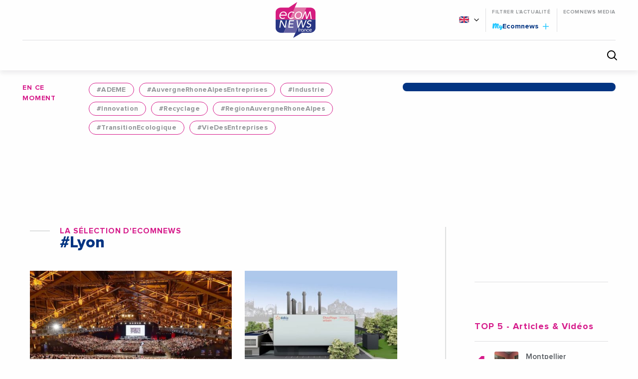

--- FILE ---
content_type: text/html; charset=UTF-8
request_url: https://ecomnews.fr/location/lyon/?lang=en
body_size: 20270
content:
<!doctype html>
<html class="no-js" lang="en-US">
<head>
  <meta charset="UTF-8" />
	<meta name="viewport" content="width=device-width, initial-scale=1, shrink-to-fit=no">
    <link rel="apple-touch-icon" sizes="180x180" href="https://ecomnews.fr/?lang=en/app/themes/ecomnews_fr/apple-touch-icon.png">
  <link rel="icon" type="image/png" sizes="32x32" href="https://ecomnews.fr/?lang=en/app/themes/ecomnews_fr/favicon-32x32.png">
  <link rel="icon" type="image/png" sizes="16x16" href="https://ecomnews.fr/?lang=en/app/themes/ecomnews_fr/favicon-16x16.png">
  <link rel="manifest" href="https://ecomnews.fr/?lang=en/app/themes/ecomnews_fr/site.webmanifest">
  <link rel="mask-icon" href="https://ecomnews.fr/?lang=en/app/themes/ecomnews_fr/safari-pinned-tab.svg" color="#023482">
  <meta name="msapplication-TileColor" content="#ffffff">
  <meta name="theme-color" content="#ffffff">
  
  <meta http-equiv="Content-Type" content="text/html; charset=UTF-8" />
  <meta http-equiv="X-UA-Compatible" content="IE=edge">
  <meta name='robots' content='index, follow, max-image-preview:large, max-snippet:-1, max-video-preview:-1' />
			<style type="text/css">
				#cboxOverlay {
					background: repeat 0 0 rgba(0,0,0, 0.6);
				}
			</style>
		
<!-- Google Tag Manager for WordPress by gtm4wp.com -->
<script data-cfasync="false" data-pagespeed-no-defer>
	var gtm4wp_datalayer_name = "dataLayer";
	var dataLayer = dataLayer || [];
</script>
<!-- End Google Tag Manager for WordPress by gtm4wp.com -->
	<!-- This site is optimized with the Yoast SEO plugin v21.9.1 - https://yoast.com/wordpress/plugins/seo/ -->
	<title>Archives des Lyon - Ecomnews</title>
	<link rel="canonical" href="https://ecomnews.fr/location/lyon/?lang=en" />
	<link rel="next" href="https://ecomnews.fr/location/lyon/page/2/?lang=en" />
	<meta property="og:locale" content="en_US" />
	<meta property="og:type" content="article" />
	<meta property="og:title" content="Archives des Lyon - Ecomnews" />
	<meta property="og:url" content="https://ecomnews.fr/location/lyon/?lang=en" />
	<meta property="og:site_name" content="Ecomnews" />
	<meta name="twitter:card" content="summary_large_image" />
	<script type="application/ld+json" class="yoast-schema-graph">{"@context":"https://schema.org","@graph":[{"@type":"CollectionPage","@id":"https://ecomnews.fr/location/lyon/?lang=en","url":"https://ecomnews.fr/location/lyon/?lang=en","name":"Archives des Lyon - Ecomnews","isPartOf":{"@id":"https://ecomnews.fr/#website"},"primaryImageOfPage":{"@id":"https://ecomnews.fr/location/lyon/?lang=en#primaryimage"},"image":{"@id":"https://ecomnews.fr/location/lyon/?lang=en#primaryimage"},"thumbnailUrl":"https://ecomnews.fr/app/uploads/sites/7/2025/10/lyon-entreprises-festival-lumiere.jpg","breadcrumb":{"@id":"https://ecomnews.fr/location/lyon/?lang=en#breadcrumb"},"inLanguage":"en-US"},{"@type":"ImageObject","inLanguage":"en-US","@id":"https://ecomnews.fr/location/lyon/?lang=en#primaryimage","url":"https://ecomnews.fr/app/uploads/sites/7/2025/10/lyon-entreprises-festival-lumiere.jpg","contentUrl":"https://ecomnews.fr/app/uploads/sites/7/2025/10/lyon-entreprises-festival-lumiere.jpg","width":800,"height":534,"caption":"lyon entreprises festival lumiere"},{"@type":"BreadcrumbList","@id":"https://ecomnews.fr/location/lyon/?lang=en#breadcrumb","itemListElement":[{"@type":"ListItem","position":1,"name":"Accueil","item":"https://ecomnews.fr/?lang=en"},{"@type":"ListItem","position":2,"name":"Lyon"}]},{"@type":"WebSite","@id":"https://ecomnews.fr/#website","url":"https://ecomnews.fr/","name":"Ecomnews","description":"Un site utilisant Ecomnews Sites","potentialAction":[{"@type":"SearchAction","target":{"@type":"EntryPoint","urlTemplate":"https://ecomnews.fr/?s={search_term_string}"},"query-input":"required name=search_term_string"}],"inLanguage":"en-US"}]}</script>
	<!-- / Yoast SEO plugin. -->


<link rel='dns-prefetch' href='//static.addtoany.com' />
<link rel='dns-prefetch' href='//ajax.googleapis.com' />
<link rel='dns-prefetch' href='//fonts.googleapis.com' />
<link rel="alternate" type="application/rss+xml" title="Ecomnews &raquo; Feed" href="https://ecomnews.fr/feed/?lang=en" />
<link rel="alternate" type="application/rss+xml" title="Ecomnews &raquo; Comments Feed" href="https://ecomnews.fr/comments/feed/?lang=en" />
<link rel="alternate" type="application/rss+xml" title="Ecomnews &raquo; Lyon Localisation Feed" href="https://ecomnews.fr/location/lyon/?lang=en/feed/" />
<script type="text/javascript">
/* <![CDATA[ */
window._wpemojiSettings = {"baseUrl":"https:\/\/s.w.org\/images\/core\/emoji\/15.0.3\/72x72\/","ext":".png","svgUrl":"https:\/\/s.w.org\/images\/core\/emoji\/15.0.3\/svg\/","svgExt":".svg","source":{"concatemoji":"https:\/\/ecomnews.fr\/wp-includes\/js\/wp-emoji-release.min.js?ver=6.6"}};
/*! This file is auto-generated */
!function(i,n){var o,s,e;function c(e){try{var t={supportTests:e,timestamp:(new Date).valueOf()};sessionStorage.setItem(o,JSON.stringify(t))}catch(e){}}function p(e,t,n){e.clearRect(0,0,e.canvas.width,e.canvas.height),e.fillText(t,0,0);var t=new Uint32Array(e.getImageData(0,0,e.canvas.width,e.canvas.height).data),r=(e.clearRect(0,0,e.canvas.width,e.canvas.height),e.fillText(n,0,0),new Uint32Array(e.getImageData(0,0,e.canvas.width,e.canvas.height).data));return t.every(function(e,t){return e===r[t]})}function u(e,t,n){switch(t){case"flag":return n(e,"\ud83c\udff3\ufe0f\u200d\u26a7\ufe0f","\ud83c\udff3\ufe0f\u200b\u26a7\ufe0f")?!1:!n(e,"\ud83c\uddfa\ud83c\uddf3","\ud83c\uddfa\u200b\ud83c\uddf3")&&!n(e,"\ud83c\udff4\udb40\udc67\udb40\udc62\udb40\udc65\udb40\udc6e\udb40\udc67\udb40\udc7f","\ud83c\udff4\u200b\udb40\udc67\u200b\udb40\udc62\u200b\udb40\udc65\u200b\udb40\udc6e\u200b\udb40\udc67\u200b\udb40\udc7f");case"emoji":return!n(e,"\ud83d\udc26\u200d\u2b1b","\ud83d\udc26\u200b\u2b1b")}return!1}function f(e,t,n){var r="undefined"!=typeof WorkerGlobalScope&&self instanceof WorkerGlobalScope?new OffscreenCanvas(300,150):i.createElement("canvas"),a=r.getContext("2d",{willReadFrequently:!0}),o=(a.textBaseline="top",a.font="600 32px Arial",{});return e.forEach(function(e){o[e]=t(a,e,n)}),o}function t(e){var t=i.createElement("script");t.src=e,t.defer=!0,i.head.appendChild(t)}"undefined"!=typeof Promise&&(o="wpEmojiSettingsSupports",s=["flag","emoji"],n.supports={everything:!0,everythingExceptFlag:!0},e=new Promise(function(e){i.addEventListener("DOMContentLoaded",e,{once:!0})}),new Promise(function(t){var n=function(){try{var e=JSON.parse(sessionStorage.getItem(o));if("object"==typeof e&&"number"==typeof e.timestamp&&(new Date).valueOf()<e.timestamp+604800&&"object"==typeof e.supportTests)return e.supportTests}catch(e){}return null}();if(!n){if("undefined"!=typeof Worker&&"undefined"!=typeof OffscreenCanvas&&"undefined"!=typeof URL&&URL.createObjectURL&&"undefined"!=typeof Blob)try{var e="postMessage("+f.toString()+"("+[JSON.stringify(s),u.toString(),p.toString()].join(",")+"));",r=new Blob([e],{type:"text/javascript"}),a=new Worker(URL.createObjectURL(r),{name:"wpTestEmojiSupports"});return void(a.onmessage=function(e){c(n=e.data),a.terminate(),t(n)})}catch(e){}c(n=f(s,u,p))}t(n)}).then(function(e){for(var t in e)n.supports[t]=e[t],n.supports.everything=n.supports.everything&&n.supports[t],"flag"!==t&&(n.supports.everythingExceptFlag=n.supports.everythingExceptFlag&&n.supports[t]);n.supports.everythingExceptFlag=n.supports.everythingExceptFlag&&!n.supports.flag,n.DOMReady=!1,n.readyCallback=function(){n.DOMReady=!0}}).then(function(){return e}).then(function(){var e;n.supports.everything||(n.readyCallback(),(e=n.source||{}).concatemoji?t(e.concatemoji):e.wpemoji&&e.twemoji&&(t(e.twemoji),t(e.wpemoji)))}))}((window,document),window._wpemojiSettings);
/* ]]> */
</script>
<!-- ecomnews.fr/?lang=en is managing ads with Advanced Ads 1.52.4 – https://wpadvancedads.com/ --><script id="ecomnews-ready">
			window.advanced_ads_ready=function(e,a){a=a||"complete";var d=function(e){return"interactive"===a?"loading"!==e:"complete"===e};d(document.readyState)?e():document.addEventListener("readystatechange",(function(a){d(a.target.readyState)&&e()}),{once:"interactive"===a})},window.advanced_ads_ready_queue=window.advanced_ads_ready_queue||[];		</script>
		<style id='wp-emoji-styles-inline-css' type='text/css'>

	img.wp-smiley, img.emoji {
		display: inline !important;
		border: none !important;
		box-shadow: none !important;
		height: 1em !important;
		width: 1em !important;
		margin: 0 0.07em !important;
		vertical-align: -0.1em !important;
		background: none !important;
		padding: 0 !important;
	}
</style>
<link rel='stylesheet' id='wp-block-library-css' href='https://ecomnews.fr/wp-includes/css/dist/block-library/style.min.css?ver=6.6' type='text/css' media='all' />
<style id='classic-theme-styles-inline-css' type='text/css'>
/*! This file is auto-generated */
.wp-block-button__link{color:#fff;background-color:#32373c;border-radius:9999px;box-shadow:none;text-decoration:none;padding:calc(.667em + 2px) calc(1.333em + 2px);font-size:1.125em}.wp-block-file__button{background:#32373c;color:#fff;text-decoration:none}
</style>
<style id='global-styles-inline-css' type='text/css'>
:root{--wp--preset--aspect-ratio--square: 1;--wp--preset--aspect-ratio--4-3: 4/3;--wp--preset--aspect-ratio--3-4: 3/4;--wp--preset--aspect-ratio--3-2: 3/2;--wp--preset--aspect-ratio--2-3: 2/3;--wp--preset--aspect-ratio--16-9: 16/9;--wp--preset--aspect-ratio--9-16: 9/16;--wp--preset--color--black: #000000;--wp--preset--color--cyan-bluish-gray: #abb8c3;--wp--preset--color--white: #ffffff;--wp--preset--color--pale-pink: #f78da7;--wp--preset--color--vivid-red: #cf2e2e;--wp--preset--color--luminous-vivid-orange: #ff6900;--wp--preset--color--luminous-vivid-amber: #fcb900;--wp--preset--color--light-green-cyan: #7bdcb5;--wp--preset--color--vivid-green-cyan: #00d084;--wp--preset--color--pale-cyan-blue: #8ed1fc;--wp--preset--color--vivid-cyan-blue: #0693e3;--wp--preset--color--vivid-purple: #9b51e0;--wp--preset--gradient--vivid-cyan-blue-to-vivid-purple: linear-gradient(135deg,rgba(6,147,227,1) 0%,rgb(155,81,224) 100%);--wp--preset--gradient--light-green-cyan-to-vivid-green-cyan: linear-gradient(135deg,rgb(122,220,180) 0%,rgb(0,208,130) 100%);--wp--preset--gradient--luminous-vivid-amber-to-luminous-vivid-orange: linear-gradient(135deg,rgba(252,185,0,1) 0%,rgba(255,105,0,1) 100%);--wp--preset--gradient--luminous-vivid-orange-to-vivid-red: linear-gradient(135deg,rgba(255,105,0,1) 0%,rgb(207,46,46) 100%);--wp--preset--gradient--very-light-gray-to-cyan-bluish-gray: linear-gradient(135deg,rgb(238,238,238) 0%,rgb(169,184,195) 100%);--wp--preset--gradient--cool-to-warm-spectrum: linear-gradient(135deg,rgb(74,234,220) 0%,rgb(151,120,209) 20%,rgb(207,42,186) 40%,rgb(238,44,130) 60%,rgb(251,105,98) 80%,rgb(254,248,76) 100%);--wp--preset--gradient--blush-light-purple: linear-gradient(135deg,rgb(255,206,236) 0%,rgb(152,150,240) 100%);--wp--preset--gradient--blush-bordeaux: linear-gradient(135deg,rgb(254,205,165) 0%,rgb(254,45,45) 50%,rgb(107,0,62) 100%);--wp--preset--gradient--luminous-dusk: linear-gradient(135deg,rgb(255,203,112) 0%,rgb(199,81,192) 50%,rgb(65,88,208) 100%);--wp--preset--gradient--pale-ocean: linear-gradient(135deg,rgb(255,245,203) 0%,rgb(182,227,212) 50%,rgb(51,167,181) 100%);--wp--preset--gradient--electric-grass: linear-gradient(135deg,rgb(202,248,128) 0%,rgb(113,206,126) 100%);--wp--preset--gradient--midnight: linear-gradient(135deg,rgb(2,3,129) 0%,rgb(40,116,252) 100%);--wp--preset--font-size--small: 13px;--wp--preset--font-size--medium: 20px;--wp--preset--font-size--large: 36px;--wp--preset--font-size--x-large: 42px;--wp--preset--spacing--20: 0.44rem;--wp--preset--spacing--30: 0.67rem;--wp--preset--spacing--40: 1rem;--wp--preset--spacing--50: 1.5rem;--wp--preset--spacing--60: 2.25rem;--wp--preset--spacing--70: 3.38rem;--wp--preset--spacing--80: 5.06rem;--wp--preset--shadow--natural: 6px 6px 9px rgba(0, 0, 0, 0.2);--wp--preset--shadow--deep: 12px 12px 50px rgba(0, 0, 0, 0.4);--wp--preset--shadow--sharp: 6px 6px 0px rgba(0, 0, 0, 0.2);--wp--preset--shadow--outlined: 6px 6px 0px -3px rgba(255, 255, 255, 1), 6px 6px rgba(0, 0, 0, 1);--wp--preset--shadow--crisp: 6px 6px 0px rgba(0, 0, 0, 1);}:where(.is-layout-flex){gap: 0.5em;}:where(.is-layout-grid){gap: 0.5em;}body .is-layout-flex{display: flex;}.is-layout-flex{flex-wrap: wrap;align-items: center;}.is-layout-flex > :is(*, div){margin: 0;}body .is-layout-grid{display: grid;}.is-layout-grid > :is(*, div){margin: 0;}:where(.wp-block-columns.is-layout-flex){gap: 2em;}:where(.wp-block-columns.is-layout-grid){gap: 2em;}:where(.wp-block-post-template.is-layout-flex){gap: 1.25em;}:where(.wp-block-post-template.is-layout-grid){gap: 1.25em;}.has-black-color{color: var(--wp--preset--color--black) !important;}.has-cyan-bluish-gray-color{color: var(--wp--preset--color--cyan-bluish-gray) !important;}.has-white-color{color: var(--wp--preset--color--white) !important;}.has-pale-pink-color{color: var(--wp--preset--color--pale-pink) !important;}.has-vivid-red-color{color: var(--wp--preset--color--vivid-red) !important;}.has-luminous-vivid-orange-color{color: var(--wp--preset--color--luminous-vivid-orange) !important;}.has-luminous-vivid-amber-color{color: var(--wp--preset--color--luminous-vivid-amber) !important;}.has-light-green-cyan-color{color: var(--wp--preset--color--light-green-cyan) !important;}.has-vivid-green-cyan-color{color: var(--wp--preset--color--vivid-green-cyan) !important;}.has-pale-cyan-blue-color{color: var(--wp--preset--color--pale-cyan-blue) !important;}.has-vivid-cyan-blue-color{color: var(--wp--preset--color--vivid-cyan-blue) !important;}.has-vivid-purple-color{color: var(--wp--preset--color--vivid-purple) !important;}.has-black-background-color{background-color: var(--wp--preset--color--black) !important;}.has-cyan-bluish-gray-background-color{background-color: var(--wp--preset--color--cyan-bluish-gray) !important;}.has-white-background-color{background-color: var(--wp--preset--color--white) !important;}.has-pale-pink-background-color{background-color: var(--wp--preset--color--pale-pink) !important;}.has-vivid-red-background-color{background-color: var(--wp--preset--color--vivid-red) !important;}.has-luminous-vivid-orange-background-color{background-color: var(--wp--preset--color--luminous-vivid-orange) !important;}.has-luminous-vivid-amber-background-color{background-color: var(--wp--preset--color--luminous-vivid-amber) !important;}.has-light-green-cyan-background-color{background-color: var(--wp--preset--color--light-green-cyan) !important;}.has-vivid-green-cyan-background-color{background-color: var(--wp--preset--color--vivid-green-cyan) !important;}.has-pale-cyan-blue-background-color{background-color: var(--wp--preset--color--pale-cyan-blue) !important;}.has-vivid-cyan-blue-background-color{background-color: var(--wp--preset--color--vivid-cyan-blue) !important;}.has-vivid-purple-background-color{background-color: var(--wp--preset--color--vivid-purple) !important;}.has-black-border-color{border-color: var(--wp--preset--color--black) !important;}.has-cyan-bluish-gray-border-color{border-color: var(--wp--preset--color--cyan-bluish-gray) !important;}.has-white-border-color{border-color: var(--wp--preset--color--white) !important;}.has-pale-pink-border-color{border-color: var(--wp--preset--color--pale-pink) !important;}.has-vivid-red-border-color{border-color: var(--wp--preset--color--vivid-red) !important;}.has-luminous-vivid-orange-border-color{border-color: var(--wp--preset--color--luminous-vivid-orange) !important;}.has-luminous-vivid-amber-border-color{border-color: var(--wp--preset--color--luminous-vivid-amber) !important;}.has-light-green-cyan-border-color{border-color: var(--wp--preset--color--light-green-cyan) !important;}.has-vivid-green-cyan-border-color{border-color: var(--wp--preset--color--vivid-green-cyan) !important;}.has-pale-cyan-blue-border-color{border-color: var(--wp--preset--color--pale-cyan-blue) !important;}.has-vivid-cyan-blue-border-color{border-color: var(--wp--preset--color--vivid-cyan-blue) !important;}.has-vivid-purple-border-color{border-color: var(--wp--preset--color--vivid-purple) !important;}.has-vivid-cyan-blue-to-vivid-purple-gradient-background{background: var(--wp--preset--gradient--vivid-cyan-blue-to-vivid-purple) !important;}.has-light-green-cyan-to-vivid-green-cyan-gradient-background{background: var(--wp--preset--gradient--light-green-cyan-to-vivid-green-cyan) !important;}.has-luminous-vivid-amber-to-luminous-vivid-orange-gradient-background{background: var(--wp--preset--gradient--luminous-vivid-amber-to-luminous-vivid-orange) !important;}.has-luminous-vivid-orange-to-vivid-red-gradient-background{background: var(--wp--preset--gradient--luminous-vivid-orange-to-vivid-red) !important;}.has-very-light-gray-to-cyan-bluish-gray-gradient-background{background: var(--wp--preset--gradient--very-light-gray-to-cyan-bluish-gray) !important;}.has-cool-to-warm-spectrum-gradient-background{background: var(--wp--preset--gradient--cool-to-warm-spectrum) !important;}.has-blush-light-purple-gradient-background{background: var(--wp--preset--gradient--blush-light-purple) !important;}.has-blush-bordeaux-gradient-background{background: var(--wp--preset--gradient--blush-bordeaux) !important;}.has-luminous-dusk-gradient-background{background: var(--wp--preset--gradient--luminous-dusk) !important;}.has-pale-ocean-gradient-background{background: var(--wp--preset--gradient--pale-ocean) !important;}.has-electric-grass-gradient-background{background: var(--wp--preset--gradient--electric-grass) !important;}.has-midnight-gradient-background{background: var(--wp--preset--gradient--midnight) !important;}.has-small-font-size{font-size: var(--wp--preset--font-size--small) !important;}.has-medium-font-size{font-size: var(--wp--preset--font-size--medium) !important;}.has-large-font-size{font-size: var(--wp--preset--font-size--large) !important;}.has-x-large-font-size{font-size: var(--wp--preset--font-size--x-large) !important;}
:where(.wp-block-post-template.is-layout-flex){gap: 1.25em;}:where(.wp-block-post-template.is-layout-grid){gap: 1.25em;}
:where(.wp-block-columns.is-layout-flex){gap: 2em;}:where(.wp-block-columns.is-layout-grid){gap: 2em;}
:root :where(.wp-block-pullquote){font-size: 1.5em;line-height: 1.6;}
</style>
<link rel='stylesheet' id='unslider-css-css' href='https://ecomnews.fr/app/plugins/advanced-ads-slider/public/assets/css/unslider.css?ver=1.4.7' type='text/css' media='all' />
<link rel='stylesheet' id='slider-css-css' href='https://ecomnews.fr/app/plugins/advanced-ads-slider/public/assets/css/slider.css?ver=1.4.7' type='text/css' media='all' />
<link rel='stylesheet' id='colorboxstyle-css' href='https://ecomnews.fr/app/plugins/modal-dialog/colorbox/colorbox.css?ver=1.5.6' type='text/css' media='all' />
<link rel='stylesheet' id='wpml-blocks-css' href='https://ecomnews.fr/app/plugins/sitepress-multilingual-cms/dist/css/blocks/styles.css?ver=4.6.6' type='text/css' media='all' />
<link rel='stylesheet' id='aivoov_tts-plyr-css' href='https://ecomnews.fr/app/plugins/aivoov-text-to-speech/public/css/plyr.css?ver=6.6' type='text/css' media='all' />
<link rel='stylesheet' id='aivoov_tts-style-css' href='https://ecomnews.fr/app/plugins/aivoov-text-to-speech/public/css/player.css?ver=6.6' type='text/css' media='all' />
<link rel='stylesheet' id='wp_mailjet_form_builder_widget-widget-front-styles-css' href='https://ecomnews.fr/app/plugins/mailjet-for-wordpress/src/widgetformbuilder/css/front-widget.css?ver=5.5.1' type='text/css' media='all' />
<link rel='stylesheet' id='addtoany-css' href='https://ecomnews.fr/app/plugins/add-to-any/addtoany.min.css?ver=1.16' type='text/css' media='all' />
<link rel='stylesheet' id='google-fonts-css' href='https://fonts.googleapis.com/css?family=Playfair+Display&#038;display=swap&#038;ver=6.6' type='text/css' media='all' />
<link rel='stylesheet' id='css-css' href='https://ecomnews.fr/app/themes/ecomnews_fr/dist/main.bundle.css?ver=6.6' type='text/css' media='all' />
<script type="text/javascript" id="addtoany-core-js-before">
/* <![CDATA[ */
window.a2a_config=window.a2a_config||{};a2a_config.callbacks=[];a2a_config.overlays=[];a2a_config.templates={};
/* ]]> */
</script>
<script type="text/javascript" async src="https://static.addtoany.com/menu/page.js" id="addtoany-core-js"></script>
<script type="text/javascript" src="https://ajax.googleapis.com/ajax/libs/jquery/3.2.1/jquery.min.js?ver=3.2.1" id="jquery-js"></script>
<script type="text/javascript" async src="https://ecomnews.fr/app/plugins/add-to-any/addtoany.min.js?ver=1.1" id="addtoany-jquery-js"></script>
<script type="text/javascript" src="https://ecomnews.fr/app/plugins/advanced-ads-slider/public/assets/js/unslider.min.js?ver=1.4.7" id="unslider-js-js"></script>
<script type="text/javascript" src="https://ecomnews.fr/app/plugins/advanced-ads-slider/public/assets/js/jquery.event.move.js?ver=1.4.7" id="unslider-move-js-js"></script>
<script type="text/javascript" src="https://ecomnews.fr/app/plugins/advanced-ads-slider/public/assets/js/jquery.event.swipe.js?ver=1.4.7" id="unslider-swipe-js-js"></script>
<script type="text/javascript" src="https://ecomnews.fr/app/plugins/modal-dialog/cookie.js?ver=1.0" id="jquerycookies-js"></script>
<script type="text/javascript" src="https://ecomnews.fr/app/plugins/modal-dialog/colorbox/jquery.colorbox-min.js?ver=1.5.6" id="colorboxpack-js"></script>
<script type="text/javascript" src="https://ecomnews.fr/app/plugins/aivoov-text-to-speech/public/js/plyr.js?ver=6.6" id="aivoov_tts-plyr-js"></script>
<script type="text/javascript" src="https://ecomnews.fr/app/plugins/aivoov-text-to-speech/public/js/audio-player.js?ver=6.6" id="aivoov_tts-scripts-js"></script>
<script type="text/javascript" id="advanced-ads-advanced-js-js-extra">
/* <![CDATA[ */
var advads_options = {"blog_id":"7","privacy":{"enabled":false,"state":"not_needed"}};
/* ]]> */
</script>
<script type="text/javascript" src="https://ecomnews.fr/app/plugins/advanced-ads/public/assets/js/advanced.min.js?ver=1.52.4" id="advanced-ads-advanced-js-js"></script>
<link rel="https://api.w.org/" href="https://ecomnews.fr/wp-json/" /><link rel="alternate" title="JSON" type="application/json" href="https://ecomnews.fr/wp-json/wp/v2/location/150" /><link rel="EditURI" type="application/rsd+xml" title="RSD" href="https://ecomnews.fr/xmlrpc.php?rsd" />
<meta name="generator" content="WPML ver:4.6.6 stt:1,4;" />

<!-- Google Tag Manager for WordPress by gtm4wp.com -->
<!-- GTM Container placement set to automatic -->
<script data-cfasync="false" data-pagespeed-no-defer type="text/javascript">
	var dataLayer_content = {"pagePostType":"news","pagePostType2":"tax-news","pageCategory":[]};
	dataLayer.push( dataLayer_content );
</script>
<script data-cfasync="false">
(function(w,d,s,l,i){w[l]=w[l]||[];w[l].push({'gtm.start':
new Date().getTime(),event:'gtm.js'});var f=d.getElementsByTagName(s)[0],
j=d.createElement(s),dl=l!='dataLayer'?'&l='+l:'';j.async=true;j.src=
'//www.googletagmanager.com/gtm.js?id='+i+dl;f.parentNode.insertBefore(j,f);
})(window,document,'script','dataLayer','GTM-P2V93JX');
</script>
<!-- End Google Tag Manager for WordPress by gtm4wp.com --><script type="text/javascript">
		var advadsCfpQueue = [];
		var advadsCfpAd = function( adID ){
			if ( 'undefined' == typeof advadsProCfp ) { advadsCfpQueue.push( adID ) } else { advadsProCfp.addElement( adID ) }
		};
		</script>
				<script type="text/javascript">
			if ( typeof advadsGATracking === 'undefined' ) {
				window.advadsGATracking = {
					delayedAds: {},
					deferedAds: {}
				};
			}
		</script>
		

  <script async src="https://securepubads.g.doubleclick.net/tag/js/gpt.js"></script>
<script>
  
</script>
</head>
<body class="archive tax-location term-lyon term-150 site-fr aa-prefix-ecomnews-" data-template="base.twig">

  <div class="site-wrapper">

    <header class="header">

  <div class="responsive js-fixed-header">

    <ul class="navigation__secondary menu">
      <li class="menu__logo">
        <a href="https://ecomnews.fr/?lang=en">
          <svg class="icon icon-logo-ecomnews-med">
  <use xlink:href="https://ecomnews.fr/app/themes/ecomnews_fr/dist/img/spritemap.svg#sprite-logo-ecomnews"></use>
</svg>

        </a>
      </li>
      <li class="menu__titre_mobile">
                  <p class="h1-like header__top--title">
                        <a href="https://ecomnews.fr/?lang=en">
              
                          </a>
                </p>
              </li>

      <li class="menu__search">
        <div class="search-module">
  <div class="search-module__display js-search-module-display">
    <div class="search-module__bg js-search-module-bg"></div>
    <div class="search-module__backdrop js-search-module-backdrop"></div>
    <div class="search-module__container js-search-module-container">
      <div class="search-module__content js-search-module-content">
        <form role="search" method="get" class="search-module__form" action="https://ecomnews.fr/?lang=en">
          <div class="search-module__field">
            <input type="search" placeholder="Votre recherche" value="" name="s" id="s" required>
            <span class="underline"></span>
          </div>
          <div class="search-module__submit">
            <button type="submit">
              <svg class="icon icon-search">
                <use xlink:href="https://ecomnews.fr/app/themes/ecomnews_fr/dist/img/spritemap.svg#sprite-search-header"></use>
              </svg>
            </button>
          </div>
        </form>
      </div>
      <div class="search-module__close">
        <button type="button" name="button" class="js-search-module-close">
          <span class="search-module__close__btn"></span>
        </button>
      </div>
    </div>
  </div>
  <div class="search-module__open">
    <button type="button" name="button" class="js-search-module-open">
      <svg class="icon icon-search">
        <use xlink:href="https://ecomnews.fr/app/themes/ecomnews_fr/dist/img/spritemap.svg#sprite-search-header"></use>
      </svg>
    </button>
  </div>
</div>
      </li>
    </ul>

    <button class="button header__responsive-btn js-responsive-menu-toggle">
      <span class="menu__stripes"></span>
    </button>
  </div>

  <div class="header__shadow">
    <section class="header__top" id="navigation-top">
      <div class="header__top--container">
        <div class="header__top--grid">
                      <p class="h1-like header__top--title">
                      <a href="https://ecomnews.fr/?lang=en">
              
                          </a>
                      </p>
          
          <a href="https://ecomnews.fr/?lang=en" class="header__top--logo">
            <svg class="icon icon-logo-ecomnews-med">
  <use xlink:href="https://ecomnews.fr/app/themes/ecomnews_fr/dist/img/spritemap.svg#sprite-logo-ecomnews"></use>
</svg>

          </a>

          <div class="header__top--right">

            <div class="right__grid">
              <div class="header__lang">
                <ul class="dropdown menu" data-dropdown-menu>
                  <li class="header__lang--item header__lang--en">
                    <svg class="icon icon-chevron-right">
                      <use xlink:href="https://ecomnews.fr/app/themes/ecomnews_fr/dist/img/spritemap.svg#sprite-chevron-right"></use>
                    </svg>
                    <ul class="menu">
                                              <li>
                          <a href="https://ecomnews.fr/" class="header__lang--item header__lang--fr">
                          </a>
                        </li>
                                          </ul>
                  </li>
                </ul>
              </div>

              <div class="header__filter">
                <span class="bloc-title__top">
                  Filtrer l'actualité
                </span>
                <a href="https://ecomnews.fr/news/lyon-linstitut-lumiere-et-le-groupe-adequat-unissent-culture-et-emploi-pour-linsertion-des-benevoles-refugies-du-festival-lumiere/?lang=en" class="myecomnews">
                  <span class="my">My</span>Ecomnews
                  <svg class="icon icon-plus">
                    <use xlink:href="https://ecomnews.fr/app/themes/ecomnews_fr/dist/img/spritemap.svg#sprite-plus"></use>
                  </svg>
                </a>
              </div>

              <div class="header__others">
                <span class="bloc-title__top">
                   Ecomnews Media
                </span>
                <ul class="menu">
                                  </ul>
              </div>
            </div>

          </div>
        </div>
      </div>
    </section>

    <nav class="navigation" role="navigation" data-sticky-container>
      <div class="navigation__sticky" data-sticky data-margin-top="0" data-top-anchor="navigation-top:bottom">
        <div class="navigation__container">
          <div class="navigation__grid">
            <a href="https://ecomnews.fr/?lang=en" class="logo-sticky">
              <svg class="icon icon-logo-ecomnews-med">
  <use xlink:href="https://ecomnews.fr/app/themes/ecomnews_fr/dist/img/spritemap.svg#sprite-logo-ecomnews"></use>
</svg>

            </a>

            <div class="swiper-container countries js-countries-slider">
  <ul class="swiper-wrapper">
      </ul>

  <div class="swiper-button-prev"></div>
  <div class="swiper-button-next"></div>
</div>

            <ul class="navigation__secondary menu">
                                          <li>
                <div class="search-module">
  <div class="search-module__display js-search-module-display">
    <div class="search-module__bg js-search-module-bg"></div>
    <div class="search-module__backdrop js-search-module-backdrop"></div>
    <div class="search-module__container js-search-module-container">
      <div class="search-module__content js-search-module-content">
        <form role="search" method="get" class="search-module__form" action="https://ecomnews.fr/?lang=en">
          <div class="search-module__field">
            <input type="search" placeholder="Votre recherche" value="" name="s" id="s" required>
            <span class="underline"></span>
          </div>
          <div class="search-module__submit">
            <button type="submit">
              <svg class="icon icon-search">
                <use xlink:href="https://ecomnews.fr/app/themes/ecomnews_fr/dist/img/spritemap.svg#sprite-search-header"></use>
              </svg>
            </button>
          </div>
        </form>
      </div>
      <div class="search-module__close">
        <button type="button" name="button" class="js-search-module-close">
          <span class="search-module__close__btn"></span>
        </button>
      </div>
    </div>
  </div>
  <div class="search-module__open">
    <button type="button" name="button" class="js-search-module-open">
      <svg class="icon icon-search">
        <use xlink:href="https://ecomnews.fr/app/themes/ecomnews_fr/dist/img/spritemap.svg#sprite-search-header"></use>
      </svg>
    </button>
  </div>
</div>
              </li>
                          </ul>
          </div>
        </div>
      </div>
    </nav>
  </div>

	<section class="hot_tags-social">
    <div class="hot_tags-social__container">
    <div class="hot_tags-social__grid">
      <div class="hot_tags">
        <span>
          En ce moment
        </span>
        <ul class="hot_tags__list">
                                    <li class="hot_tags__tag"><a href="https://ecomnews.fr/tag/ademe/" >#ADEME</a></li>
                          <li class="hot_tags__tag"><a href="https://ecomnews.fr/tag/auvergne-rhone-alpes-entreprises/" >#AuvergneRhoneAlpesEntreprises</a></li>
                          <li class="hot_tags__tag"><a href="https://ecomnews.fr/tag/industrie/" >#Industrie</a></li>
                          <li class="hot_tags__tag"><a href="https://ecomnews.fr/tag/innovation/" >#Innovation</a></li>
                          <li class="hot_tags__tag"><a href="https://ecomnews.fr/tag/recyclage/" >#Recyclage</a></li>
                          <li class="hot_tags__tag"><a href="https://ecomnews.fr/tag/region-auvergne-rhone-alpes/" >#RegionAuvergneRhoneAlpes</a></li>
                          <li class="hot_tags__tag"><a href="https://ecomnews.fr/tag/transition-ecologique/" >#TransitionEcologique</a></li>
                          <li class="hot_tags__tag"><a href="https://ecomnews.fr/tag/vie-des-entreprises/" >#VieDesEntreprises</a></li>
                              </ul>
      </div>
      <div class="social__container">
        <div class="social social-audience">
      </div>

</div>
      </div>
    </div>
    </div>
	</section>

</header>

        <!-- HOME-Banniere-Header 980x120-->
    <div class="pub pub-large">
        <div id=''>
          <script>
            googletag.cmd.push(function() { googletag.display(''); });
          </script>
        </div>
    </div>
    <main class="main" role="main">
            
	<div class="page-inner taxonomy-location" id="term-150">

    <section class="page-inner__container margin-section">

      <div class="page-inner__content">
        <div class="page-inner__main-content">
          
          <!-- List news -->
                      <!-- Tuile news -->
  <div class="selection-news">

      <div class="h2-like bloc-title">
      <span class="bloc-title__top">La sélection d'Ecomnews</span>      <span class="bloc-title__bottom">#Lyon</span>    </div>
  
    <ul class="selection-news__container">

              <li class="news__item ">

          
          <header class="related-post__img">
            <a href="https://ecomnews.fr/news/lyon-linstitut-lumiere-et-le-groupe-adequat-unissent-culture-et-emploi-pour-linsertion-des-benevoles-refugies-du-festival-lumiere/?lang=en">
            <div class="page-inner__media article-media">
      <img src="https://ecomnews.fr/app/uploads/sites/7/2025/10/lyon-entreprises-festival-lumiere-509x321.jpg" srcset="https://ecomnews.fr/app/uploads/sites/7/2025/10/lyon-entreprises-festival-lumiere-509x321.jpg 509w" alt="lyon entreprises festival lumiere">
<figcaption class="textimage__label"></figcaption>
  </div>

<!-- Root element of PhotoSwipe. Must have class pswp. -->
<div class="pswp" tabindex="-1" role="dialog" aria-hidden="true">

  <!-- Background of PhotoSwipe.
       It's a separate element as animating opacity is faster than rgba(). -->
  <div class="pswp__bg"></div>

  <!-- Slides wrapper with overflow:hidden. -->
  <div class="pswp__scroll-wrap">

    <!-- Container that holds slides.
        PhotoSwipe keeps only 3 of them in the DOM to save memory.
        Don't modify these 3 pswp__item elements, data is added later on. -->
    <div class="pswp__container">
      <div class="pswp__item"></div>
      <div class="pswp__item"></div>
      <div class="pswp__item"></div>
    </div>

    <!-- Default (PhotoSwipeUI_Default) interface on top of sliding area. Can be changed. -->
    <div class="pswp__ui pswp__ui--hidden">

      <div class="pswp__top-bar">

        <!--  Controls are self-explanatory. Order can be changed. -->

        <div class="pswp__counter"></div>

        <button class="pswp__button pswp__button--close" title="Close (Esc)"></button>

        <button class="pswp__button pswp__button--share" title="Share"></button>

        <button class="pswp__button pswp__button--fs" title="Toggle fullscreen"></button>

        <button class="pswp__button pswp__button--zoom" title="Zoom in/out"></button>

        <!-- Preloader demo https://codepen.io/dimsemenov/pen/yyBWoR -->
        <!-- element will get class pswp__preloader--active when preloader is running -->
        <div class="pswp__preloader">
          <div class="pswp__preloader__icn">
            <div class="pswp__preloader__cut">
              <div class="pswp__preloader__donut"></div>
            </div>
          </div>
        </div>
      </div>

      <div class="pswp__share-modal pswp__share-modal--hidden pswp__single-tap">
        <div class="pswp__share-tooltip"></div>
      </div>

      <button class="pswp__button pswp__button--arrow--left" title="Previous (arrow left)">
      </button>

      <button class="pswp__button pswp__button--arrow--right" title="Next (arrow right)">
      </button>

      <div class="pswp__caption">
        <div class="pswp__caption__center"></div>
      </div>

    </div>

  </div>

</div>
            </a>
          </header>

          <ul class="article-header__tags">

            <!-- categories -->
                                          <li class="article-header__tags__tag">
                  <a href="https://ecomnews.fr/location/auvergne-rhone-alpes/?lang=en">#AuvergneRhoneAlpes</a>
                </li>
                              <li class="article-header__tags__tag">
                  <a href="https://ecomnews.fr/location/lyon/?lang=en">#Lyon</a>
                </li>
                              <li class="article-header__tags__tag">
                  <a href="https://ecomnews.fr/location/rhone/?lang=en">#Rhone</a>
                </li>
                          
            <!-- tags -->
                                          <li class="article-header__tags__tag">
                  <a href="https://ecomnews.fr/tag/culture/">#Culture</a>
                </li>
                              <li class="article-header__tags__tag">
                  <a href="https://ecomnews.fr/tag/emploi/">#Emploi</a>
                </li>
                              <li class="article-header__tags__tag">
                  <a href="https://ecomnews.fr/tag/insertion/">#Insertion</a>
                </li>
                              <li class="article-header__tags__tag">
                  <a href="https://ecomnews.fr/tag/prefecture-auvergne-rhone-alpes/">#PrefectureAuvergneRhoneAlpes</a>
                </li>
                                    </ul>
          <a href="https://ecomnews.fr/news/lyon-linstitut-lumiere-et-le-groupe-adequat-unissent-culture-et-emploi-pour-linsertion-des-benevoles-refugies-du-festival-lumiere/?lang=en" class="news__item--title">
            <h3>
              Lyon : L’Institut Lumière et le Groupe Adéquat unissent culture&hellip;
            </h3>
          </a>

          <!-- news content -->

                      <div>

                          <a href="https://ecomnews.fr/news/lyon-linstitut-lumiere-et-le-groupe-adequat-unissent-culture-et-emploi-pour-linsertion-des-benevoles-refugies-du-festival-lumiere/?lang=en">
                Dans le prolongement de l’action menée par le festival Lumière en faveur de l’inclusion des personnes réfugiées, soutenue par la Préfecture de Région Auvergne Rhône-Alpes, l’Institut Lumière et le Groupe Adéquat, grand mécène du Festival, s’associent une nouvelle fois pour renforcer le lien entre culture, intégration et accès à l’emploi.
              </a>

            
            </div>
          
          <div class="date" title="6 November 2025 - 09:00">
            Hier
          </div>

          
        </li>

              <li class="news__item ">

          
          <header class="related-post__img">
            <a href="https://ecomnews.fr/news/lyon-dalkia-met-en-service-pour-la-metropole-la-plus-grande-installation-de-recuperation-de-chaleur-sur-fumees-en-france/?lang=en">
            <div class="page-inner__media article-media">
      <img src="https://ecomnews.fr/app/uploads/sites/7/2025/10/Dalkia-Lyon-chauffage-4-384x242.jpg" srcset="https://ecomnews.fr/app/uploads/sites/7/2025/10/Dalkia-Lyon-chauffage-4-384x242.jpg 384w" alt="Screenshot">
<figcaption class="textimage__label"></figcaption>
  </div>

<!-- Root element of PhotoSwipe. Must have class pswp. -->
<div class="pswp" tabindex="-1" role="dialog" aria-hidden="true">

  <!-- Background of PhotoSwipe.
       It's a separate element as animating opacity is faster than rgba(). -->
  <div class="pswp__bg"></div>

  <!-- Slides wrapper with overflow:hidden. -->
  <div class="pswp__scroll-wrap">

    <!-- Container that holds slides.
        PhotoSwipe keeps only 3 of them in the DOM to save memory.
        Don't modify these 3 pswp__item elements, data is added later on. -->
    <div class="pswp__container">
      <div class="pswp__item"></div>
      <div class="pswp__item"></div>
      <div class="pswp__item"></div>
    </div>

    <!-- Default (PhotoSwipeUI_Default) interface on top of sliding area. Can be changed. -->
    <div class="pswp__ui pswp__ui--hidden">

      <div class="pswp__top-bar">

        <!--  Controls are self-explanatory. Order can be changed. -->

        <div class="pswp__counter"></div>

        <button class="pswp__button pswp__button--close" title="Close (Esc)"></button>

        <button class="pswp__button pswp__button--share" title="Share"></button>

        <button class="pswp__button pswp__button--fs" title="Toggle fullscreen"></button>

        <button class="pswp__button pswp__button--zoom" title="Zoom in/out"></button>

        <!-- Preloader demo https://codepen.io/dimsemenov/pen/yyBWoR -->
        <!-- element will get class pswp__preloader--active when preloader is running -->
        <div class="pswp__preloader">
          <div class="pswp__preloader__icn">
            <div class="pswp__preloader__cut">
              <div class="pswp__preloader__donut"></div>
            </div>
          </div>
        </div>
      </div>

      <div class="pswp__share-modal pswp__share-modal--hidden pswp__single-tap">
        <div class="pswp__share-tooltip"></div>
      </div>

      <button class="pswp__button pswp__button--arrow--left" title="Previous (arrow left)">
      </button>

      <button class="pswp__button pswp__button--arrow--right" title="Next (arrow right)">
      </button>

      <div class="pswp__caption">
        <div class="pswp__caption__center"></div>
      </div>

    </div>

  </div>

</div>
            </a>
          </header>

          <ul class="article-header__tags">

            <!-- categories -->
                                          <li class="article-header__tags__tag">
                  <a href="https://ecomnews.fr/location/auvergne-rhone-alpes/?lang=en">#AuvergneRhoneAlpes</a>
                </li>
                              <li class="article-header__tags__tag">
                  <a href="https://ecomnews.fr/location/lyon/?lang=en">#Lyon</a>
                </li>
                              <li class="article-header__tags__tag">
                  <a href="https://ecomnews.fr/location/rhone/?lang=en">#Rhone</a>
                </li>
                          
            <!-- tags -->
                                          <li class="article-header__tags__tag">
                  <a href="https://ecomnews.fr/tag/bruno-bernard/">#BrunoBernard</a>
                </li>
                              <li class="article-header__tags__tag">
                  <a href="https://ecomnews.fr/tag/dalkia/">#Dalkia</a>
                </li>
                              <li class="article-header__tags__tag">
                  <a href="https://ecomnews.fr/tag/decarbonation/">#Decarbonation</a>
                </li>
                              <li class="article-header__tags__tag">
                  <a href="https://ecomnews.fr/tag/energie/">#Energie</a>
                </li>
                              <li class="article-header__tags__tag">
                  <a href="https://ecomnews.fr/tag/metropole-de-lyon/">#MetropoleDeLyon</a>
                </li>
                              <li class="article-header__tags__tag">
                  <a href="https://ecomnews.fr/tag/transition-energetique/">#TransitionEnergetique</a>
                </li>
                                    </ul>
          <a href="https://ecomnews.fr/news/lyon-dalkia-met-en-service-pour-la-metropole-la-plus-grande-installation-de-recuperation-de-chaleur-sur-fumees-en-france/?lang=en" class="news__item--title">
            <h3>
              Lyon : Dalkia met en service pour la Métropole la&hellip;
            </h3>
          </a>

          <!-- news content -->

          
          <div class="date" title="16 October 2025 - 08:42">
            16 October 2025
          </div>

          
        </li>

              <li class="news__item ">

          
          <header class="related-post__img">
            <a href="https://ecomnews.fr/news/en-direct-de-lyon-10-000-visiteurs-ont-franchi-les-portes-du-salon-go-entrepreneurs-lyon-pour-trouver-des-reponses-pour-creer-leur-entreprise/?lang=en">
            <div class="page-inner__media article-media">
                <div class="responsive-video">
                      <svg xmlns="http://www.w3.org/2000/svg" width="36" height="36" viewBox="0 0 36 36" class="icon icon-play-circle">
              <circle cx="18" cy="18" r="18" fill="#fff"/>
              <path d="M14.1,12.1l10,6.4-10,6.3Z" transform="translate(-0.1 -0.1)" fill="#000" class="play-arrow"/>
            </svg>
                          <img src="https://ecomnews.fr/app/uploads/sites/7/2025/09/Capture-decran-2025-09-26-a-16.32.47-384x242.jpg" srcset="https://ecomnews.fr/app/uploads/sites/7/2025/09/Capture-decran-2025-09-26-a-16.32.47-384x242.jpg 384w" alt="Screenshot">
<figcaption class="textimage__label"></figcaption>
                                          </div>
      
  </div>

<!-- Root element of PhotoSwipe. Must have class pswp. -->
<div class="pswp" tabindex="-1" role="dialog" aria-hidden="true">

  <!-- Background of PhotoSwipe.
       It's a separate element as animating opacity is faster than rgba(). -->
  <div class="pswp__bg"></div>

  <!-- Slides wrapper with overflow:hidden. -->
  <div class="pswp__scroll-wrap">

    <!-- Container that holds slides.
        PhotoSwipe keeps only 3 of them in the DOM to save memory.
        Don't modify these 3 pswp__item elements, data is added later on. -->
    <div class="pswp__container">
      <div class="pswp__item"></div>
      <div class="pswp__item"></div>
      <div class="pswp__item"></div>
    </div>

    <!-- Default (PhotoSwipeUI_Default) interface on top of sliding area. Can be changed. -->
    <div class="pswp__ui pswp__ui--hidden">

      <div class="pswp__top-bar">

        <!--  Controls are self-explanatory. Order can be changed. -->

        <div class="pswp__counter"></div>

        <button class="pswp__button pswp__button--close" title="Close (Esc)"></button>

        <button class="pswp__button pswp__button--share" title="Share"></button>

        <button class="pswp__button pswp__button--fs" title="Toggle fullscreen"></button>

        <button class="pswp__button pswp__button--zoom" title="Zoom in/out"></button>

        <!-- Preloader demo https://codepen.io/dimsemenov/pen/yyBWoR -->
        <!-- element will get class pswp__preloader--active when preloader is running -->
        <div class="pswp__preloader">
          <div class="pswp__preloader__icn">
            <div class="pswp__preloader__cut">
              <div class="pswp__preloader__donut"></div>
            </div>
          </div>
        </div>
      </div>

      <div class="pswp__share-modal pswp__share-modal--hidden pswp__single-tap">
        <div class="pswp__share-tooltip"></div>
      </div>

      <button class="pswp__button pswp__button--arrow--left" title="Previous (arrow left)">
      </button>

      <button class="pswp__button pswp__button--arrow--right" title="Next (arrow right)">
      </button>

      <div class="pswp__caption">
        <div class="pswp__caption__center"></div>
      </div>

    </div>

  </div>

</div>
            </a>
          </header>

          <ul class="article-header__tags">

            <!-- categories -->
                                          <li class="article-header__tags__tag">
                  <a href="https://ecomnews.fr/location/auvergne-rhone-alpes/?lang=en">#AuvergneRhoneAlpes</a>
                </li>
                              <li class="article-header__tags__tag">
                  <a href="https://ecomnews.fr/location/lyon/?lang=en">#Lyon</a>
                </li>
                              <li class="article-header__tags__tag">
                  <a href="https://ecomnews.fr/location/rhone/?lang=en">#Rhone</a>
                </li>
                          
            <!-- tags -->
                                          <li class="article-header__tags__tag">
                  <a href="https://ecomnews.fr/tag/creation-dentreprise/">#CreationDEntreprise</a>
                </li>
                              <li class="article-header__tags__tag">
                  <a href="https://ecomnews.fr/tag/entrepreneuriat/">#Entrepreneuriat</a>
                </li>
                              <li class="article-header__tags__tag">
                  <a href="https://ecomnews.fr/tag/entrepreneurs/">#Entrepreneurs</a>
                </li>
                              <li class="article-header__tags__tag">
                  <a href="https://ecomnews.fr/tag/entreprises/">#Entreprises</a>
                </li>
                              <li class="article-header__tags__tag">
                  <a href="https://ecomnews.fr/tag/financement/">#Financement</a>
                </li>
                              <li class="article-header__tags__tag">
                  <a href="https://ecomnews.fr/tag/go-entrepreneurs/">#GoEntrepreneurs</a>
                </li>
                              <li class="article-header__tags__tag">
                  <a href="https://ecomnews.fr/tag/start-up/">#StartUp</a>
                </li>
                              <li class="article-header__tags__tag">
                  <a href="https://ecomnews.fr/tag/videos/">#Videos</a>
                </li>
                                    </ul>
          <a href="https://ecomnews.fr/news/en-direct-de-lyon-10-000-visiteurs-ont-franchi-les-portes-du-salon-go-entrepreneurs-lyon-pour-trouver-des-reponses-pour-creer-leur-entreprise/?lang=en" class="news__item--title">
            <h3>
              En direct de Lyon : 10 000 visiteurs ont franchi&hellip;
            </h3>
          </a>

          <!-- news content -->

          
          <div class="date" title="29 September 2025 - 10:15">
            29 September 2025
          </div>

          
        </li>

          </ul>
  </div>


<!-- List news -->
<div class="list-news">
  <ul class="list-news__container">
          <li class="list-news__item ">

	<div class="list-news__image">

		<a href="https://ecomnews.fr/news/en-direct-de-lyon-tpe-pme-entre-resilience-et-incertitudes-le-diagnostic-regional-auvergne-rhone-alpes-devoile/?lang=en" >
		<div class="page-inner__media article-media">
                <div class="responsive-video">
                      <svg xmlns="http://www.w3.org/2000/svg" width="36" height="36" viewBox="0 0 36 36" class="icon icon-play-circle">
              <circle cx="18" cy="18" r="18" fill="#fff"/>
              <path d="M14.1,12.1l10,6.4-10,6.3Z" transform="translate(-0.1 -0.1)" fill="#000" class="play-arrow"/>
            </svg>
                          <img src="https://ecomnews.fr/app/uploads/sites/7/2025/09/Capture-decran-2025-09-16-a-11.38.31.jpg" srcset="https://ecomnews.fr/app/uploads/sites/7/2025/09/Capture-decran-2025-09-16-a-11.38.31.jpg 1280w" alt="Screenshot">
<figcaption class="textimage__label"></figcaption>
                                          </div>
      
  </div>

<!-- Root element of PhotoSwipe. Must have class pswp. -->
<div class="pswp" tabindex="-1" role="dialog" aria-hidden="true">

  <!-- Background of PhotoSwipe.
       It's a separate element as animating opacity is faster than rgba(). -->
  <div class="pswp__bg"></div>

  <!-- Slides wrapper with overflow:hidden. -->
  <div class="pswp__scroll-wrap">

    <!-- Container that holds slides.
        PhotoSwipe keeps only 3 of them in the DOM to save memory.
        Don't modify these 3 pswp__item elements, data is added later on. -->
    <div class="pswp__container">
      <div class="pswp__item"></div>
      <div class="pswp__item"></div>
      <div class="pswp__item"></div>
    </div>

    <!-- Default (PhotoSwipeUI_Default) interface on top of sliding area. Can be changed. -->
    <div class="pswp__ui pswp__ui--hidden">

      <div class="pswp__top-bar">

        <!--  Controls are self-explanatory. Order can be changed. -->

        <div class="pswp__counter"></div>

        <button class="pswp__button pswp__button--close" title="Close (Esc)"></button>

        <button class="pswp__button pswp__button--share" title="Share"></button>

        <button class="pswp__button pswp__button--fs" title="Toggle fullscreen"></button>

        <button class="pswp__button pswp__button--zoom" title="Zoom in/out"></button>

        <!-- Preloader demo https://codepen.io/dimsemenov/pen/yyBWoR -->
        <!-- element will get class pswp__preloader--active when preloader is running -->
        <div class="pswp__preloader">
          <div class="pswp__preloader__icn">
            <div class="pswp__preloader__cut">
              <div class="pswp__preloader__donut"></div>
            </div>
          </div>
        </div>
      </div>

      <div class="pswp__share-modal pswp__share-modal--hidden pswp__single-tap">
        <div class="pswp__share-tooltip"></div>
      </div>

      <button class="pswp__button pswp__button--arrow--left" title="Previous (arrow left)">
      </button>

      <button class="pswp__button pswp__button--arrow--right" title="Next (arrow right)">
      </button>

      <div class="pswp__caption">
        <div class="pswp__caption__center"></div>
      </div>

    </div>

  </div>

</div>
		</a>
	</div>

	<div class="list-news__text">
		<ul class="article-header__tags">
			<!-- categories -->
												<li class="article-header__tags__tag">
						<a href="https://ecomnews.fr/location/auvergne-rhone-alpes/?lang=en">#AuvergneRhoneAlpes</a>
					</li>
									<li class="article-header__tags__tag">
						<a href="https://ecomnews.fr/location/lyon/?lang=en">#Lyon</a>
					</li>
									<li class="article-header__tags__tag">
						<a href="https://ecomnews.fr/location/rhone/?lang=en">#Rhone</a>
					</li>
							
			<!-- tags -->
												<li class="article-header__tags__tag">
						<a href="https://ecomnews.fr/tag/fabrice-pannekoucke/">#FabricePannekoucke</a>
					</li>
									<li class="article-header__tags__tag">
						<a href="https://ecomnews.fr/tag/inflation/">#Inflation</a>
					</li>
									<li class="article-header__tags__tag">
						<a href="https://ecomnews.fr/tag/pme/">#PME</a>
					</li>
									<li class="article-header__tags__tag">
						<a href="https://ecomnews.fr/tag/region-auvergne-rhone-alpes/">#RegionAuvergneRhoneAlpes</a>
					</li>
									<li class="article-header__tags__tag">
						<a href="https://ecomnews.fr/tag/tpe/">#TPE</a>
					</li>
									<li class="article-header__tags__tag">
						<a href="https://ecomnews.fr/tag/videos/">#Videos</a>
					</li>
									</ul>

		<a href="https://ecomnews.fr/news/en-direct-de-lyon-tpe-pme-entre-resilience-et-incertitudes-le-diagnostic-regional-auvergne-rhone-alpes-devoile/?lang=en">
			<h3>
				En direct de Lyon : TPE-PME, entre résilience et incertitudes, le diagnostic régional Auvergne-Rhône-Alpes dévoilé
			</h3>
		</a>

		<!-- news content -->
		<p>
			<a href="https://ecomnews.fr/news/en-direct-de-lyon-tpe-pme-entre-resilience-et-incertitudes-le-diagnostic-regional-auvergne-rhone-alpes-devoile/?lang=en" >
							La Région Auvergne Rhône-Alpes et l’Ordre des experts-comptables annoncent « Du jamais-vu » sur la situation économique des TPE-PME qui continue de se dégrader. Analyse et reportage vidéo. 

						</a>
		</p>

		<div class="date">
			18 September 2025
		</div>

    	</div>
</li>
          <li class="list-news__item ">

	<div class="list-news__image">

		<a href="https://ecomnews.fr/news/en-direct-de-lyon-la-nouvelle-ambition-de-la-cci-dans-le-capital-risque-avec-le-fonds-mesh/?lang=en" >
		<div class="page-inner__media article-media">
                <div class="responsive-video">
                      <svg xmlns="http://www.w3.org/2000/svg" width="36" height="36" viewBox="0 0 36 36" class="icon icon-play-circle">
              <circle cx="18" cy="18" r="18" fill="#fff"/>
              <path d="M14.1,12.1l10,6.4-10,6.3Z" transform="translate(-0.1 -0.1)" fill="#000" class="play-arrow"/>
            </svg>
                          <img src="https://ecomnews.fr/app/uploads/sites/7/2025/09/Capture-decran-2025-09-08-a-14.53.13.jpg" srcset="https://ecomnews.fr/app/uploads/sites/7/2025/09/Capture-decran-2025-09-08-a-14.53.13.jpg 1280w" alt="Screenshot">
<figcaption class="textimage__label"></figcaption>
                                          </div>
      
  </div>

<!-- Root element of PhotoSwipe. Must have class pswp. -->
<div class="pswp" tabindex="-1" role="dialog" aria-hidden="true">

  <!-- Background of PhotoSwipe.
       It's a separate element as animating opacity is faster than rgba(). -->
  <div class="pswp__bg"></div>

  <!-- Slides wrapper with overflow:hidden. -->
  <div class="pswp__scroll-wrap">

    <!-- Container that holds slides.
        PhotoSwipe keeps only 3 of them in the DOM to save memory.
        Don't modify these 3 pswp__item elements, data is added later on. -->
    <div class="pswp__container">
      <div class="pswp__item"></div>
      <div class="pswp__item"></div>
      <div class="pswp__item"></div>
    </div>

    <!-- Default (PhotoSwipeUI_Default) interface on top of sliding area. Can be changed. -->
    <div class="pswp__ui pswp__ui--hidden">

      <div class="pswp__top-bar">

        <!--  Controls are self-explanatory. Order can be changed. -->

        <div class="pswp__counter"></div>

        <button class="pswp__button pswp__button--close" title="Close (Esc)"></button>

        <button class="pswp__button pswp__button--share" title="Share"></button>

        <button class="pswp__button pswp__button--fs" title="Toggle fullscreen"></button>

        <button class="pswp__button pswp__button--zoom" title="Zoom in/out"></button>

        <!-- Preloader demo https://codepen.io/dimsemenov/pen/yyBWoR -->
        <!-- element will get class pswp__preloader--active when preloader is running -->
        <div class="pswp__preloader">
          <div class="pswp__preloader__icn">
            <div class="pswp__preloader__cut">
              <div class="pswp__preloader__donut"></div>
            </div>
          </div>
        </div>
      </div>

      <div class="pswp__share-modal pswp__share-modal--hidden pswp__single-tap">
        <div class="pswp__share-tooltip"></div>
      </div>

      <button class="pswp__button pswp__button--arrow--left" title="Previous (arrow left)">
      </button>

      <button class="pswp__button pswp__button--arrow--right" title="Next (arrow right)">
      </button>

      <div class="pswp__caption">
        <div class="pswp__caption__center"></div>
      </div>

    </div>

  </div>

</div>
		</a>
	</div>

	<div class="list-news__text">
		<ul class="article-header__tags">
			<!-- categories -->
												<li class="article-header__tags__tag">
						<a href="https://ecomnews.fr/location/auvergne-rhone-alpes/?lang=en">#AuvergneRhoneAlpes</a>
					</li>
									<li class="article-header__tags__tag">
						<a href="https://ecomnews.fr/location/lyon/?lang=en">#Lyon</a>
					</li>
									<li class="article-header__tags__tag">
						<a href="https://ecomnews.fr/location/rhone/?lang=en">#Rhone</a>
					</li>
							
			<!-- tags -->
												<li class="article-header__tags__tag">
						<a href="https://ecomnews.fr/tag/cci-lyon-metropole-saint-etienne-roanne/">#CCILyonMetropoleSaintEtienneRoanne</a>
					</li>
									<li class="article-header__tags__tag">
						<a href="https://ecomnews.fr/tag/croissance/">#Croissance</a>
					</li>
									<li class="article-header__tags__tag">
						<a href="https://ecomnews.fr/tag/economie/">#Economie</a>
					</li>
									<li class="article-header__tags__tag">
						<a href="https://ecomnews.fr/tag/innovation/">#Innovation</a>
					</li>
									<li class="article-header__tags__tag">
						<a href="https://ecomnews.fr/tag/investissement/">#Investissement</a>
					</li>
									<li class="article-header__tags__tag">
						<a href="https://ecomnews.fr/tag/philippe-valentin/">#PhilippeValentin</a>
					</li>
									<li class="article-header__tags__tag">
						<a href="https://ecomnews.fr/tag/start-up/">#StartUp</a>
					</li>
									<li class="article-header__tags__tag">
						<a href="https://ecomnews.fr/tag/videos/">#Videos</a>
					</li>
									</ul>

		<a href="https://ecomnews.fr/news/en-direct-de-lyon-la-nouvelle-ambition-de-la-cci-dans-le-capital-risque-avec-le-fonds-mesh/?lang=en">
			<h3>
				En direct de Lyon : La nouvelle ambition de la CCI dans le capital-risque avec le fonds Mesh
			</h3>
		</a>

		<!-- news content -->
		<p>
			<a href="https://ecomnews.fr/news/en-direct-de-lyon-la-nouvelle-ambition-de-la-cci-dans-le-capital-risque-avec-le-fonds-mesh/?lang=en" >
							Philippe Valentin, le Président de la CCI Lyon Métropole Saint-Étienne Roanne, et Patrick Parat, élu CCI et Président du comité d’investissement MESH, ont présenté ce 8 septembre à la CCI, MESH, le nouveau fonds d’investissement de la CCI dédié à l’amorçage qui doit marquer une nouvelle étape dans l’engagement de la CCI auprès des startups du territoire. Reportage vidéo. 

						</a>
		</p>

		<div class="date">
			11 September 2025
		</div>

    	</div>
</li>
          <li class="list-news__item ">

	<div class="list-news__image">

		<a href="https://ecomnews.fr/news/go-entrepreneurs-lyon-auvergne-rhone-alpes-10-000-porteurs-de-projets-attendus-le-25-septembre/?lang=en" >
		<div class="page-inner__media article-media">
                <div class="responsive-video">
                      <svg xmlns="http://www.w3.org/2000/svg" width="36" height="36" viewBox="0 0 36 36" class="icon icon-play-circle">
              <circle cx="18" cy="18" r="18" fill="#fff"/>
              <path d="M14.1,12.1l10,6.4-10,6.3Z" transform="translate(-0.1 -0.1)" fill="#000" class="play-arrow"/>
            </svg>
                          <img src="https://ecomnews.fr/app/uploads/sites/7/2025/09/Capture-decran-2025-09-02-a-12.09.26.jpg" srcset="https://ecomnews.fr/app/uploads/sites/7/2025/09/Capture-decran-2025-09-02-a-12.09.26.jpg 1280w" alt="Screenshot">
<figcaption class="textimage__label"></figcaption>
                                          </div>
      
  </div>

<!-- Root element of PhotoSwipe. Must have class pswp. -->
<div class="pswp" tabindex="-1" role="dialog" aria-hidden="true">

  <!-- Background of PhotoSwipe.
       It's a separate element as animating opacity is faster than rgba(). -->
  <div class="pswp__bg"></div>

  <!-- Slides wrapper with overflow:hidden. -->
  <div class="pswp__scroll-wrap">

    <!-- Container that holds slides.
        PhotoSwipe keeps only 3 of them in the DOM to save memory.
        Don't modify these 3 pswp__item elements, data is added later on. -->
    <div class="pswp__container">
      <div class="pswp__item"></div>
      <div class="pswp__item"></div>
      <div class="pswp__item"></div>
    </div>

    <!-- Default (PhotoSwipeUI_Default) interface on top of sliding area. Can be changed. -->
    <div class="pswp__ui pswp__ui--hidden">

      <div class="pswp__top-bar">

        <!--  Controls are self-explanatory. Order can be changed. -->

        <div class="pswp__counter"></div>

        <button class="pswp__button pswp__button--close" title="Close (Esc)"></button>

        <button class="pswp__button pswp__button--share" title="Share"></button>

        <button class="pswp__button pswp__button--fs" title="Toggle fullscreen"></button>

        <button class="pswp__button pswp__button--zoom" title="Zoom in/out"></button>

        <!-- Preloader demo https://codepen.io/dimsemenov/pen/yyBWoR -->
        <!-- element will get class pswp__preloader--active when preloader is running -->
        <div class="pswp__preloader">
          <div class="pswp__preloader__icn">
            <div class="pswp__preloader__cut">
              <div class="pswp__preloader__donut"></div>
            </div>
          </div>
        </div>
      </div>

      <div class="pswp__share-modal pswp__share-modal--hidden pswp__single-tap">
        <div class="pswp__share-tooltip"></div>
      </div>

      <button class="pswp__button pswp__button--arrow--left" title="Previous (arrow left)">
      </button>

      <button class="pswp__button pswp__button--arrow--right" title="Next (arrow right)">
      </button>

      <div class="pswp__caption">
        <div class="pswp__caption__center"></div>
      </div>

    </div>

  </div>

</div>
		</a>
	</div>

	<div class="list-news__text">
		<ul class="article-header__tags">
			<!-- categories -->
												<li class="article-header__tags__tag">
						<a href="https://ecomnews.fr/location/auvergne-rhone-alpes/?lang=en">#AuvergneRhoneAlpes</a>
					</li>
									<li class="article-header__tags__tag">
						<a href="https://ecomnews.fr/location/lyon/?lang=en">#Lyon</a>
					</li>
									<li class="article-header__tags__tag">
						<a href="https://ecomnews.fr/location/rhone/?lang=en">#Rhone</a>
					</li>
							
			<!-- tags -->
												<li class="article-header__tags__tag">
						<a href="https://ecomnews.fr/tag/aides-aux-entreprises/">#AidesAuxEntreprises</a>
					</li>
									<li class="article-header__tags__tag">
						<a href="https://ecomnews.fr/tag/economie/">#Economie</a>
					</li>
									<li class="article-header__tags__tag">
						<a href="https://ecomnews.fr/tag/entrepreneuriat/">#Entrepreneuriat</a>
					</li>
									<li class="article-header__tags__tag">
						<a href="https://ecomnews.fr/tag/entrepreneurs/">#Entrepreneurs</a>
					</li>
									<li class="article-header__tags__tag">
						<a href="https://ecomnews.fr/tag/entreprises/">#Entreprises</a>
					</li>
									<li class="article-header__tags__tag">
						<a href="https://ecomnews.fr/tag/go-entrepreneurs/">#GoEntrepreneurs</a>
					</li>
									<li class="article-header__tags__tag">
						<a href="https://ecomnews.fr/tag/videos/">#Videos</a>
					</li>
									<li class="article-header__tags__tag">
						<a href="https://ecomnews.fr/tag/vie-des-entreprises/">#VieDesEntreprises</a>
					</li>
									<li class="article-header__tags__tag">
						<a href="https://ecomnews.fr/tag/william-jameux/">#WilliamJameux</a>
					</li>
									</ul>

		<a href="https://ecomnews.fr/news/go-entrepreneurs-lyon-auvergne-rhone-alpes-10-000-porteurs-de-projets-attendus-le-25-septembre/?lang=en">
			<h3>
				Go Entrepreneurs Lyon Auvergne-Rhône-Alpes : 10 000 porteurs de projets attendus le 25 septembre
			</h3>
		</a>

		<!-- news content -->
		<p>
			<a href="https://ecomnews.fr/news/go-entrepreneurs-lyon-auvergne-rhone-alpes-10-000-porteurs-de-projets-attendus-le-25-septembre/?lang=en" >
							Le salon Go Entrepreneurs Lyon Auvergne-Rhône-Alpes fait son retour à Lyon le 25 septembre prochain à la Sucrière, avec l'ambition d'accompagner 10 000 entrepreneurs dans leurs projets. Cette 22e édition mise sur "le pouvoir de choisir" dans un contexte de dynamisme économique régional. William Jameux, directeur de Go Entrepreneurs Paris et Lyon détaille les nouveautés de cette année.

						</a>
		</p>

		<div class="date">
			8 September 2025
		</div>

    	</div>
</li>
          <li class="list-news__item ">

	<div class="list-news__image">

		<a href="https://ecomnews.fr/news/auvergne-rhone-alpes-la-region-fait-de-la-securite-une-de-ses-priorites-pour-les-lycees-pour-cette-rentree-scolaire-2025/?lang=en" >
		<div class="page-inner__media article-media">
                <div class="responsive-video">
                      <svg xmlns="http://www.w3.org/2000/svg" width="36" height="36" viewBox="0 0 36 36" class="icon icon-play-circle">
              <circle cx="18" cy="18" r="18" fill="#fff"/>
              <path d="M14.1,12.1l10,6.4-10,6.3Z" transform="translate(-0.1 -0.1)" fill="#000" class="play-arrow"/>
            </svg>
                          <img src="https://ecomnews.fr/app/uploads/sites/7/2025/09/Capture-decran-2025-09-01-a-13.35.59.jpg" srcset="https://ecomnews.fr/app/uploads/sites/7/2025/09/Capture-decran-2025-09-01-a-13.35.59.jpg 1280w" alt="Screenshot">
<figcaption class="textimage__label"></figcaption>
                                          </div>
      
  </div>

<!-- Root element of PhotoSwipe. Must have class pswp. -->
<div class="pswp" tabindex="-1" role="dialog" aria-hidden="true">

  <!-- Background of PhotoSwipe.
       It's a separate element as animating opacity is faster than rgba(). -->
  <div class="pswp__bg"></div>

  <!-- Slides wrapper with overflow:hidden. -->
  <div class="pswp__scroll-wrap">

    <!-- Container that holds slides.
        PhotoSwipe keeps only 3 of them in the DOM to save memory.
        Don't modify these 3 pswp__item elements, data is added later on. -->
    <div class="pswp__container">
      <div class="pswp__item"></div>
      <div class="pswp__item"></div>
      <div class="pswp__item"></div>
    </div>

    <!-- Default (PhotoSwipeUI_Default) interface on top of sliding area. Can be changed. -->
    <div class="pswp__ui pswp__ui--hidden">

      <div class="pswp__top-bar">

        <!--  Controls are self-explanatory. Order can be changed. -->

        <div class="pswp__counter"></div>

        <button class="pswp__button pswp__button--close" title="Close (Esc)"></button>

        <button class="pswp__button pswp__button--share" title="Share"></button>

        <button class="pswp__button pswp__button--fs" title="Toggle fullscreen"></button>

        <button class="pswp__button pswp__button--zoom" title="Zoom in/out"></button>

        <!-- Preloader demo https://codepen.io/dimsemenov/pen/yyBWoR -->
        <!-- element will get class pswp__preloader--active when preloader is running -->
        <div class="pswp__preloader">
          <div class="pswp__preloader__icn">
            <div class="pswp__preloader__cut">
              <div class="pswp__preloader__donut"></div>
            </div>
          </div>
        </div>
      </div>

      <div class="pswp__share-modal pswp__share-modal--hidden pswp__single-tap">
        <div class="pswp__share-tooltip"></div>
      </div>

      <button class="pswp__button pswp__button--arrow--left" title="Previous (arrow left)">
      </button>

      <button class="pswp__button pswp__button--arrow--right" title="Next (arrow right)">
      </button>

      <div class="pswp__caption">
        <div class="pswp__caption__center"></div>
      </div>

    </div>

  </div>

</div>
		</a>
	</div>

	<div class="list-news__text">
		<ul class="article-header__tags">
			<!-- categories -->
												<li class="article-header__tags__tag">
						<a href="https://ecomnews.fr/location/auvergne-rhone-alpes/?lang=en">#AuvergneRhoneAlpes</a>
					</li>
									<li class="article-header__tags__tag">
						<a href="https://ecomnews.fr/location/lyon/?lang=en">#Lyon</a>
					</li>
									<li class="article-header__tags__tag">
						<a href="https://ecomnews.fr/location/rhone/?lang=en">#Rhone</a>
					</li>
							
			<!-- tags -->
												<li class="article-header__tags__tag">
						<a href="https://ecomnews.fr/tag/education/">#Education</a>
					</li>
									<li class="article-header__tags__tag">
						<a href="https://ecomnews.fr/tag/enseignement/">#Enseignement</a>
					</li>
									<li class="article-header__tags__tag">
						<a href="https://ecomnews.fr/tag/fabrice-pannekoucke/">#FabricePannekoucke</a>
					</li>
									<li class="article-header__tags__tag">
						<a href="https://ecomnews.fr/tag/innovation/">#Innovation</a>
					</li>
									<li class="article-header__tags__tag">
						<a href="https://ecomnews.fr/tag/lycee/">#Lycee</a>
					</li>
									<li class="article-header__tags__tag">
						<a href="https://ecomnews.fr/tag/region-auvergne-rhone-alpes/">#RegionAuvergneRhoneAlpes</a>
					</li>
									<li class="article-header__tags__tag">
						<a href="https://ecomnews.fr/tag/rentree-scolaire/">#RentreeScolaire</a>
					</li>
									<li class="article-header__tags__tag">
						<a href="https://ecomnews.fr/tag/securite/">#Securite</a>
					</li>
									<li class="article-header__tags__tag">
						<a href="https://ecomnews.fr/tag/videos/">#Videos</a>
					</li>
									</ul>

		<a href="https://ecomnews.fr/news/auvergne-rhone-alpes-la-region-fait-de-la-securite-une-de-ses-priorites-pour-les-lycees-pour-cette-rentree-scolaire-2025/?lang=en">
			<h3>
				Auvergne-Rhône-Alpes : La Région fait de la sécurité une de ses priorités pour les lycées pour cette rentrée scolaire 2025 
			</h3>
		</a>

		<!-- news content -->
		<p>
			<a href="https://ecomnews.fr/news/auvergne-rhone-alpes-la-region-fait-de-la-securite-une-de-ses-priorites-pour-les-lycees-pour-cette-rentree-scolaire-2025/?lang=en" >
							Depuis 2016, la Région a fait de la sécurité dans les établissements scolaires une priorité. Un plan ambitieux, doté de 102 millions d’euros, a permis d’équiper 100 % des lycées publics d’un dispositif de mise en sûreté. Cette mobilisation sans précédent marque un tournant décisif dans la protection des élèves, des enseignants et de l’ensemble des personnels.

						</a>
		</p>

		<div class="date">
			2 September 2025
		</div>

    	</div>
</li>
          <li class="list-news__item ">

	<div class="list-news__image">

		<a href="https://ecomnews.fr/news/les-halles-paul-bocuse-le-ventre-de-lyon-sous-le-soleil-dete/?lang=en" >
		<div class="page-inner__media article-media">
      <img src="https://ecomnews.fr/app/uploads/sites/7/2025/08/payl-bocuse-280x216.jpg" srcset="https://ecomnews.fr/app/uploads/sites/7/2025/08/payl-bocuse-280x216.jpg 280w" alt="payl bocuse">
<figcaption class="textimage__label"></figcaption>
  </div>

<!-- Root element of PhotoSwipe. Must have class pswp. -->
<div class="pswp" tabindex="-1" role="dialog" aria-hidden="true">

  <!-- Background of PhotoSwipe.
       It's a separate element as animating opacity is faster than rgba(). -->
  <div class="pswp__bg"></div>

  <!-- Slides wrapper with overflow:hidden. -->
  <div class="pswp__scroll-wrap">

    <!-- Container that holds slides.
        PhotoSwipe keeps only 3 of them in the DOM to save memory.
        Don't modify these 3 pswp__item elements, data is added later on. -->
    <div class="pswp__container">
      <div class="pswp__item"></div>
      <div class="pswp__item"></div>
      <div class="pswp__item"></div>
    </div>

    <!-- Default (PhotoSwipeUI_Default) interface on top of sliding area. Can be changed. -->
    <div class="pswp__ui pswp__ui--hidden">

      <div class="pswp__top-bar">

        <!--  Controls are self-explanatory. Order can be changed. -->

        <div class="pswp__counter"></div>

        <button class="pswp__button pswp__button--close" title="Close (Esc)"></button>

        <button class="pswp__button pswp__button--share" title="Share"></button>

        <button class="pswp__button pswp__button--fs" title="Toggle fullscreen"></button>

        <button class="pswp__button pswp__button--zoom" title="Zoom in/out"></button>

        <!-- Preloader demo https://codepen.io/dimsemenov/pen/yyBWoR -->
        <!-- element will get class pswp__preloader--active when preloader is running -->
        <div class="pswp__preloader">
          <div class="pswp__preloader__icn">
            <div class="pswp__preloader__cut">
              <div class="pswp__preloader__donut"></div>
            </div>
          </div>
        </div>
      </div>

      <div class="pswp__share-modal pswp__share-modal--hidden pswp__single-tap">
        <div class="pswp__share-tooltip"></div>
      </div>

      <button class="pswp__button pswp__button--arrow--left" title="Previous (arrow left)">
      </button>

      <button class="pswp__button pswp__button--arrow--right" title="Next (arrow right)">
      </button>

      <div class="pswp__caption">
        <div class="pswp__caption__center"></div>
      </div>

    </div>

  </div>

</div>
		</a>
	</div>

	<div class="list-news__text">
		<ul class="article-header__tags">
			<!-- categories -->
												<li class="article-header__tags__tag">
						<a href="https://ecomnews.fr/location/auvergne-rhone-alpes/?lang=en">#AuvergneRhoneAlpes</a>
					</li>
									<li class="article-header__tags__tag">
						<a href="https://ecomnews.fr/location/lyon/?lang=en">#Lyon</a>
					</li>
									<li class="article-header__tags__tag">
						<a href="https://ecomnews.fr/location/rhone/?lang=en">#Rhone</a>
					</li>
							
			<!-- tags -->
												<li class="article-header__tags__tag">
						<a href="https://ecomnews.fr/tag/accessibilite/">#Accessibilite</a>
					</li>
									<li class="article-header__tags__tag">
						<a href="https://ecomnews.fr/tag/alimentation/">#Alimentation</a>
					</li>
									<li class="article-header__tags__tag">
						<a href="https://ecomnews.fr/tag/commercants/">#Commercants</a>
					</li>
									<li class="article-header__tags__tag">
						<a href="https://ecomnews.fr/tag/gastronomie/">#Gastronomie</a>
					</li>
									<li class="article-header__tags__tag">
						<a href="https://ecomnews.fr/tag/paul-bocuse/">#PaulBocuse</a>
					</li>
									</ul>

		<a href="https://ecomnews.fr/news/les-halles-paul-bocuse-le-ventre-de-lyon-sous-le-soleil-dete/?lang=en">
			<h3>
				Les Halles Paul Bocuse : Le Ventre de Lyon sous le soleil d’été
			</h3>
		</a>

		<!-- news content -->
		<p>
			<a href="https://ecomnews.fr/news/les-halles-paul-bocuse-le-ventre-de-lyon-sous-le-soleil-dete/?lang=en" >
							Au cœur du 3ᵉ arrondissement de Lyon, à deux pas de la gare Part‑Dieu, les Halles Paul Bocuse rayonnent comme un temple de la gastronomie locale et un point de rencontre estival pour gourmands et visiteurs. Inaugurées en 1971 sur une surface de 13 500 m² répartis sur trois niveaux, elles accueillent aujourd’hui 56 commerçants – dont 12 restaurants – et emploient environ 450 salariés à l’année 

						</a>
		</p>

		<div class="date">
			21 August 2025
		</div>

    	</div>
</li>
          <li class="list-news__item ">

	<div class="list-news__image">

		<a href="https://ecomnews.fr/news/rhone-vaulx-en-velin-entreprises-sengage-pour-les-mobilites-quotidiennes-des-salaries-avec-lappui-de-la-metropole-de-lyon/?lang=en" >
		<div class="page-inner__media article-media">
      <img src="https://ecomnews.fr/app/uploads/sites/7/2025/07/Vaulx-en-Velin-Entreprises-sengage-pour-les-mobilites-quotidiennes-des-salaries-2-280x216.jpeg" srcset="https://ecomnews.fr/app/uploads/sites/7/2025/07/Vaulx-en-Velin-Entreprises-sengage-pour-les-mobilites-quotidiennes-des-salaries-2-280x216.jpeg 280w" alt="Screenshot">
<figcaption class="textimage__label"></figcaption>
  </div>

<!-- Root element of PhotoSwipe. Must have class pswp. -->
<div class="pswp" tabindex="-1" role="dialog" aria-hidden="true">

  <!-- Background of PhotoSwipe.
       It's a separate element as animating opacity is faster than rgba(). -->
  <div class="pswp__bg"></div>

  <!-- Slides wrapper with overflow:hidden. -->
  <div class="pswp__scroll-wrap">

    <!-- Container that holds slides.
        PhotoSwipe keeps only 3 of them in the DOM to save memory.
        Don't modify these 3 pswp__item elements, data is added later on. -->
    <div class="pswp__container">
      <div class="pswp__item"></div>
      <div class="pswp__item"></div>
      <div class="pswp__item"></div>
    </div>

    <!-- Default (PhotoSwipeUI_Default) interface on top of sliding area. Can be changed. -->
    <div class="pswp__ui pswp__ui--hidden">

      <div class="pswp__top-bar">

        <!--  Controls are self-explanatory. Order can be changed. -->

        <div class="pswp__counter"></div>

        <button class="pswp__button pswp__button--close" title="Close (Esc)"></button>

        <button class="pswp__button pswp__button--share" title="Share"></button>

        <button class="pswp__button pswp__button--fs" title="Toggle fullscreen"></button>

        <button class="pswp__button pswp__button--zoom" title="Zoom in/out"></button>

        <!-- Preloader demo https://codepen.io/dimsemenov/pen/yyBWoR -->
        <!-- element will get class pswp__preloader--active when preloader is running -->
        <div class="pswp__preloader">
          <div class="pswp__preloader__icn">
            <div class="pswp__preloader__cut">
              <div class="pswp__preloader__donut"></div>
            </div>
          </div>
        </div>
      </div>

      <div class="pswp__share-modal pswp__share-modal--hidden pswp__single-tap">
        <div class="pswp__share-tooltip"></div>
      </div>

      <button class="pswp__button pswp__button--arrow--left" title="Previous (arrow left)">
      </button>

      <button class="pswp__button pswp__button--arrow--right" title="Next (arrow right)">
      </button>

      <div class="pswp__caption">
        <div class="pswp__caption__center"></div>
      </div>

    </div>

  </div>

</div>
		</a>
	</div>

	<div class="list-news__text">
		<ul class="article-header__tags">
			<!-- categories -->
												<li class="article-header__tags__tag">
						<a href="https://ecomnews.fr/location/auvergne-rhone-alpes/?lang=en">#AuvergneRhoneAlpes</a>
					</li>
									<li class="article-header__tags__tag">
						<a href="https://ecomnews.fr/location/lyon/?lang=en">#Lyon</a>
					</li>
									<li class="article-header__tags__tag">
						<a href="https://ecomnews.fr/location/rhone/?lang=en">#Rhone</a>
					</li>
							
			<!-- tags -->
												<li class="article-header__tags__tag">
						<a href="https://ecomnews.fr/tag/emeline-beaune/">#EmelineBaume</a>
					</li>
									<li class="article-header__tags__tag">
						<a href="https://ecomnews.fr/tag/metropole-de-lyon/">#MetropoleDeLyon</a>
					</li>
									<li class="article-header__tags__tag">
						<a href="https://ecomnews.fr/tag/mobilite/">#Mobilite</a>
					</li>
									<li class="article-header__tags__tag">
						<a href="https://ecomnews.fr/tag/transports1/">#Transports1</a>
					</li>
									<li class="article-header__tags__tag">
						<a href="https://ecomnews.fr/tag/vie-des-entreprises/">#VieDesEntreprises</a>
					</li>
									</ul>

		<a href="https://ecomnews.fr/news/rhone-vaulx-en-velin-entreprises-sengage-pour-les-mobilites-quotidiennes-des-salaries-avec-lappui-de-la-metropole-de-lyon/?lang=en">
			<h3>
				Rhône : Vaulx-en-Velin Entreprises s’engage pour les mobilités quotidiennes des salariés avec l’appui de la Métropole de Lyon
			</h3>
		</a>

		<!-- news content -->
		<p>
			<a href="https://ecomnews.fr/news/rhone-vaulx-en-velin-entreprises-sengage-pour-les-mobilites-quotidiennes-des-salaries-avec-lappui-de-la-metropole-de-lyon/?lang=en" >
							La Métropole de Lyon et SYTRAL Mobilités accompagnent les entreprises de Vaulx-en-Velin dans leurs actions de facilitation et de décarbonation des trajets du quotidien de leurs salariés. Ce 18 juillet, Émeline Baume, vice-présidente de la Métropole déléguée à l’Économie et à l’Emploi et Armand Kpenou, Président de Vaulx-en-Velin Entreprises (VVE), ont ainsi signé une convention de mise en œuvre d’un Plan de Mobilité Employeurs Commun (PDMEC) à l’échelle de la commune. 
						</a>
		</p>

		<div class="date">
			26 July 2025
		</div>

    	</div>
</li>
          <li class="list-news__item ">

	<div class="list-news__image">

		<a href="https://ecomnews.fr/news/lyon-mise-sur-la-logistique-verte-pour-revolutionner-ses-livraisons-urbaines/?lang=en" >
		<div class="page-inner__media article-media">
      <img src="https://ecomnews.fr/app/uploads/sites/7/2025/07/Capture-decran-2025-07-21-a-11.47.03-280x216.jpg" srcset="https://ecomnews.fr/app/uploads/sites/7/2025/07/Capture-decran-2025-07-21-a-11.47.03-280x216.jpg 280w" alt="Screenshot">
<figcaption class="textimage__label"></figcaption>
  </div>

<!-- Root element of PhotoSwipe. Must have class pswp. -->
<div class="pswp" tabindex="-1" role="dialog" aria-hidden="true">

  <!-- Background of PhotoSwipe.
       It's a separate element as animating opacity is faster than rgba(). -->
  <div class="pswp__bg"></div>

  <!-- Slides wrapper with overflow:hidden. -->
  <div class="pswp__scroll-wrap">

    <!-- Container that holds slides.
        PhotoSwipe keeps only 3 of them in the DOM to save memory.
        Don't modify these 3 pswp__item elements, data is added later on. -->
    <div class="pswp__container">
      <div class="pswp__item"></div>
      <div class="pswp__item"></div>
      <div class="pswp__item"></div>
    </div>

    <!-- Default (PhotoSwipeUI_Default) interface on top of sliding area. Can be changed. -->
    <div class="pswp__ui pswp__ui--hidden">

      <div class="pswp__top-bar">

        <!--  Controls are self-explanatory. Order can be changed. -->

        <div class="pswp__counter"></div>

        <button class="pswp__button pswp__button--close" title="Close (Esc)"></button>

        <button class="pswp__button pswp__button--share" title="Share"></button>

        <button class="pswp__button pswp__button--fs" title="Toggle fullscreen"></button>

        <button class="pswp__button pswp__button--zoom" title="Zoom in/out"></button>

        <!-- Preloader demo https://codepen.io/dimsemenov/pen/yyBWoR -->
        <!-- element will get class pswp__preloader--active when preloader is running -->
        <div class="pswp__preloader">
          <div class="pswp__preloader__icn">
            <div class="pswp__preloader__cut">
              <div class="pswp__preloader__donut"></div>
            </div>
          </div>
        </div>
      </div>

      <div class="pswp__share-modal pswp__share-modal--hidden pswp__single-tap">
        <div class="pswp__share-tooltip"></div>
      </div>

      <button class="pswp__button pswp__button--arrow--left" title="Previous (arrow left)">
      </button>

      <button class="pswp__button pswp__button--arrow--right" title="Next (arrow right)">
      </button>

      <div class="pswp__caption">
        <div class="pswp__caption__center"></div>
      </div>

    </div>

  </div>

</div>
		</a>
	</div>

	<div class="list-news__text">
		<ul class="article-header__tags">
			<!-- categories -->
												<li class="article-header__tags__tag">
						<a href="https://ecomnews.fr/location/auvergne-rhone-alpes/?lang=en">#AuvergneRhoneAlpes</a>
					</li>
									<li class="article-header__tags__tag">
						<a href="https://ecomnews.fr/location/lyon/?lang=en">#Lyon</a>
					</li>
									<li class="article-header__tags__tag">
						<a href="https://ecomnews.fr/location/rhone/?lang=en">#Rhone</a>
					</li>
							
			<!-- tags -->
												<li class="article-header__tags__tag">
						<a href="https://ecomnews.fr/tag/cma/">#CMA</a>
					</li>
									<li class="article-header__tags__tag">
						<a href="https://ecomnews.fr/tag/cma-auvergne-rhone-alpes/">#CMAAuvergneRhoneAlpes</a>
					</li>
									<li class="article-header__tags__tag">
						<a href="https://ecomnews.fr/tag/ecologie-3/">#Ecologie</a>
					</li>
									<li class="article-header__tags__tag">
						<a href="https://ecomnews.fr/tag/environnement/">#Environnement</a>
					</li>
									<li class="article-header__tags__tag">
						<a href="https://ecomnews.fr/tag/logistique/">#Logistique</a>
					</li>
									<li class="article-header__tags__tag">
						<a href="https://ecomnews.fr/tag/metropole-de-lyon/">#MetropoleDeLyon</a>
					</li>
									<li class="article-header__tags__tag">
						<a href="https://ecomnews.fr/tag/vie-des-entreprises/">#VieDesEntreprises</a>
					</li>
									</ul>

		<a href="https://ecomnews.fr/news/lyon-mise-sur-la-logistique-verte-pour-revolutionner-ses-livraisons-urbaines/?lang=en">
			<h3>
				Lyon mise sur la logistique verte pour révolutionner ses livraisons urbaines
			</h3>
		</a>

		<!-- news content -->
		<p>
			<a href="https://ecomnews.fr/news/lyon-mise-sur-la-logistique-verte-pour-revolutionner-ses-livraisons-urbaines/?lang=en" >
							Porté par La Fabrique de la Logistique en partenariat avec la Métropole de Lyon et la Chambre de Métiers et de l'Artisanat Lyon-Rhône, un nouveau dispositif propose un catalogue de 20 solutions durables pour transformer les pratiques logistiques des professionnels. De la cyclo-logistique aux livraisons mutualisées, les artisans et commerçants peuvent désormais tester gratuitement des alternatives à leurs véhicules traditionnels, dans l'objectif de réduire leur impact environnemental tout en optimisant leur temps et leurs coûts.
						</a>
		</p>

		<div class="date">
			25 July 2025
		</div>

    	</div>
</li>
      </ul>

      <div class="list-news__button">
      <button data-offset="10" data-nonce="97dd95fe06" 
          data-load-more-type="loadmore-taxonomy-location" data-load-more-value="150" class="button js-load-more-news" >
        Plus d'articles
      </button>
    </div>
  </div>
          
        </div>

        <div class="page-inner__sidebar sidebar">
          <div class="sidebar__content">
  
    <!-- Sidebar Google ads -->
  <div class="pub pub-lg">
        <div id=''>
          <script>
            googletag.cmd.push(function() { googletag.display(''); });
          </script>
        </div>
  </div>





      <section class="agenda">
          </section>
  
    <div class="pub pub-carre">
    <!-- Sidebar-Carre 300x250-->
        <div id=''>
          <script>
            googletag.cmd.push(function() { googletag.display(''); });
          </script>
        </div>
  </div>
      <section class="top-5">
      <div class="sidebar__title">
        <h4>Top 5<span> - Articles & Vidéos</span></h4>
      </div>
      <ol>
                  <li>
            <a href="https://ecomnews.fr/news/montpellier-rayonne-le-musee-fabre-decroche-un-partenariat-historique-avec-le-louvre/?lang=en" class="top-5__grid">
              <div class="page-inner__media article-media">
                <div class="responsive-video">
                      <svg xmlns="http://www.w3.org/2000/svg" width="36" height="36" viewBox="0 0 36 36" class="icon icon-play-circle">
              <circle cx="18" cy="18" r="18" fill="#fff"/>
              <path d="M14.1,12.1l10,6.4-10,6.3Z" transform="translate(-0.1 -0.1)" fill="#000" class="play-arrow"/>
            </svg>
                          <img src="https://ecomnews.fr/app/uploads/sites/7/2025/07/Capture-decran-2025-07-29-a-17.40.05-100x111.jpg" srcset="https://ecomnews.fr/app/uploads/sites/7/2025/07/Capture-decran-2025-07-29-a-17.40.05-100x111.jpg 100w" alt="Screenshot">
<figcaption class="textimage__label"></figcaption>
                                          </div>
      
  </div>

<!-- Root element of PhotoSwipe. Must have class pswp. -->
<div class="pswp" tabindex="-1" role="dialog" aria-hidden="true">

  <!-- Background of PhotoSwipe.
       It's a separate element as animating opacity is faster than rgba(). -->
  <div class="pswp__bg"></div>

  <!-- Slides wrapper with overflow:hidden. -->
  <div class="pswp__scroll-wrap">

    <!-- Container that holds slides.
        PhotoSwipe keeps only 3 of them in the DOM to save memory.
        Don't modify these 3 pswp__item elements, data is added later on. -->
    <div class="pswp__container">
      <div class="pswp__item"></div>
      <div class="pswp__item"></div>
      <div class="pswp__item"></div>
    </div>

    <!-- Default (PhotoSwipeUI_Default) interface on top of sliding area. Can be changed. -->
    <div class="pswp__ui pswp__ui--hidden">

      <div class="pswp__top-bar">

        <!--  Controls are self-explanatory. Order can be changed. -->

        <div class="pswp__counter"></div>

        <button class="pswp__button pswp__button--close" title="Close (Esc)"></button>

        <button class="pswp__button pswp__button--share" title="Share"></button>

        <button class="pswp__button pswp__button--fs" title="Toggle fullscreen"></button>

        <button class="pswp__button pswp__button--zoom" title="Zoom in/out"></button>

        <!-- Preloader demo https://codepen.io/dimsemenov/pen/yyBWoR -->
        <!-- element will get class pswp__preloader--active when preloader is running -->
        <div class="pswp__preloader">
          <div class="pswp__preloader__icn">
            <div class="pswp__preloader__cut">
              <div class="pswp__preloader__donut"></div>
            </div>
          </div>
        </div>
      </div>

      <div class="pswp__share-modal pswp__share-modal--hidden pswp__single-tap">
        <div class="pswp__share-tooltip"></div>
      </div>

      <button class="pswp__button pswp__button--arrow--left" title="Previous (arrow left)">
      </button>

      <button class="pswp__button pswp__button--arrow--right" title="Next (arrow right)">
      </button>

      <div class="pswp__caption">
        <div class="pswp__caption__center"></div>
      </div>

    </div>

  </div>

</div>
              <p>
                Montpellier rayonne ! Le musée Fabre décroche un partenariat historique avec le Louvre
              </p>
            </a>
          </li>
                  <li>
            <a href="https://ecomnews.fr/news/en-direct-de-toulon-pour-la-seeph-2024-le-var-au-coeur-de-la-melee/?lang=en" class="top-5__grid">
              <div class="page-inner__media article-media">
                <div class="responsive-video">
                      <svg xmlns="http://www.w3.org/2000/svg" width="36" height="36" viewBox="0 0 36 36" class="icon icon-play-circle">
              <circle cx="18" cy="18" r="18" fill="#fff"/>
              <path d="M14.1,12.1l10,6.4-10,6.3Z" transform="translate(-0.1 -0.1)" fill="#000" class="play-arrow"/>
            </svg>
                          <img src="https://ecomnews.fr/app/uploads/sites/7/2024/11/SEEPH-2-100x111.jpg" srcset="https://ecomnews.fr/app/uploads/sites/7/2024/11/SEEPH-2-100x111.jpg 100w" alt="Screenshot">
<figcaption class="textimage__label"></figcaption>
                                          </div>
      
  </div>

<!-- Root element of PhotoSwipe. Must have class pswp. -->
<div class="pswp" tabindex="-1" role="dialog" aria-hidden="true">

  <!-- Background of PhotoSwipe.
       It's a separate element as animating opacity is faster than rgba(). -->
  <div class="pswp__bg"></div>

  <!-- Slides wrapper with overflow:hidden. -->
  <div class="pswp__scroll-wrap">

    <!-- Container that holds slides.
        PhotoSwipe keeps only 3 of them in the DOM to save memory.
        Don't modify these 3 pswp__item elements, data is added later on. -->
    <div class="pswp__container">
      <div class="pswp__item"></div>
      <div class="pswp__item"></div>
      <div class="pswp__item"></div>
    </div>

    <!-- Default (PhotoSwipeUI_Default) interface on top of sliding area. Can be changed. -->
    <div class="pswp__ui pswp__ui--hidden">

      <div class="pswp__top-bar">

        <!--  Controls are self-explanatory. Order can be changed. -->

        <div class="pswp__counter"></div>

        <button class="pswp__button pswp__button--close" title="Close (Esc)"></button>

        <button class="pswp__button pswp__button--share" title="Share"></button>

        <button class="pswp__button pswp__button--fs" title="Toggle fullscreen"></button>

        <button class="pswp__button pswp__button--zoom" title="Zoom in/out"></button>

        <!-- Preloader demo https://codepen.io/dimsemenov/pen/yyBWoR -->
        <!-- element will get class pswp__preloader--active when preloader is running -->
        <div class="pswp__preloader">
          <div class="pswp__preloader__icn">
            <div class="pswp__preloader__cut">
              <div class="pswp__preloader__donut"></div>
            </div>
          </div>
        </div>
      </div>

      <div class="pswp__share-modal pswp__share-modal--hidden pswp__single-tap">
        <div class="pswp__share-tooltip"></div>
      </div>

      <button class="pswp__button pswp__button--arrow--left" title="Previous (arrow left)">
      </button>

      <button class="pswp__button pswp__button--arrow--right" title="Next (arrow right)">
      </button>

      <div class="pswp__caption">
        <div class="pswp__caption__center"></div>
      </div>

    </div>

  </div>

</div>
              <p>
                En direct de Toulon pour la SEEPH 2024 : Le Var au cœur de la mêlée 
              </p>
            </a>
          </li>
                  <li>
            <a href="https://ecomnews.fr/news/isere-magreesource-inaugure-la-premiere-usine-de-production-durable-daimants-en-europe/?lang=en" class="top-5__grid">
              <div class="page-inner__media article-media">
      <img src="https://ecomnews.fr/app/uploads/sites/7/2024/08/002_BD_magreesourcelabo-100x111.jpg" srcset="https://ecomnews.fr/app/uploads/sites/7/2024/08/002_BD_magreesourcelabo-100x111.jpg 100w" alt="002 BD magreesourcelabo">
<figcaption class="textimage__label"></figcaption>
  </div>

<!-- Root element of PhotoSwipe. Must have class pswp. -->
<div class="pswp" tabindex="-1" role="dialog" aria-hidden="true">

  <!-- Background of PhotoSwipe.
       It's a separate element as animating opacity is faster than rgba(). -->
  <div class="pswp__bg"></div>

  <!-- Slides wrapper with overflow:hidden. -->
  <div class="pswp__scroll-wrap">

    <!-- Container that holds slides.
        PhotoSwipe keeps only 3 of them in the DOM to save memory.
        Don't modify these 3 pswp__item elements, data is added later on. -->
    <div class="pswp__container">
      <div class="pswp__item"></div>
      <div class="pswp__item"></div>
      <div class="pswp__item"></div>
    </div>

    <!-- Default (PhotoSwipeUI_Default) interface on top of sliding area. Can be changed. -->
    <div class="pswp__ui pswp__ui--hidden">

      <div class="pswp__top-bar">

        <!--  Controls are self-explanatory. Order can be changed. -->

        <div class="pswp__counter"></div>

        <button class="pswp__button pswp__button--close" title="Close (Esc)"></button>

        <button class="pswp__button pswp__button--share" title="Share"></button>

        <button class="pswp__button pswp__button--fs" title="Toggle fullscreen"></button>

        <button class="pswp__button pswp__button--zoom" title="Zoom in/out"></button>

        <!-- Preloader demo https://codepen.io/dimsemenov/pen/yyBWoR -->
        <!-- element will get class pswp__preloader--active when preloader is running -->
        <div class="pswp__preloader">
          <div class="pswp__preloader__icn">
            <div class="pswp__preloader__cut">
              <div class="pswp__preloader__donut"></div>
            </div>
          </div>
        </div>
      </div>

      <div class="pswp__share-modal pswp__share-modal--hidden pswp__single-tap">
        <div class="pswp__share-tooltip"></div>
      </div>

      <button class="pswp__button pswp__button--arrow--left" title="Previous (arrow left)">
      </button>

      <button class="pswp__button pswp__button--arrow--right" title="Next (arrow right)">
      </button>

      <div class="pswp__caption">
        <div class="pswp__caption__center"></div>
      </div>

    </div>

  </div>

</div>
              <p>
                Isère : MAGREESOURCE inaugure la première usine de production durable d’aimants en Europe 
              </p>
            </a>
          </li>
                  <li>
            <a href="https://ecomnews.fr/news/montauban-marie-claude-berly-est-la-nouvelle-maire-de-montauban-et-presidente-du-grand-montauban/?lang=en" class="top-5__grid">
              <div class="page-inner__media article-media">
                <div class="responsive-video">
                      <svg xmlns="http://www.w3.org/2000/svg" width="36" height="36" viewBox="0 0 36 36" class="icon icon-play-circle">
              <circle cx="18" cy="18" r="18" fill="#fff"/>
              <path d="M14.1,12.1l10,6.4-10,6.3Z" transform="translate(-0.1 -0.1)" fill="#000" class="play-arrow"/>
            </svg>
                          <img src="https://ecomnews.fr/app/uploads/sites/7/2024/08/Montauban-elections-Marie-claude-berly-100x111.jpg" srcset="https://ecomnews.fr/app/uploads/sites/7/2024/08/Montauban-elections-Marie-claude-berly-100x111.jpg 100w" alt="Screenshot">
<figcaption class="textimage__label"></figcaption>
                                          </div>
      
  </div>

<!-- Root element of PhotoSwipe. Must have class pswp. -->
<div class="pswp" tabindex="-1" role="dialog" aria-hidden="true">

  <!-- Background of PhotoSwipe.
       It's a separate element as animating opacity is faster than rgba(). -->
  <div class="pswp__bg"></div>

  <!-- Slides wrapper with overflow:hidden. -->
  <div class="pswp__scroll-wrap">

    <!-- Container that holds slides.
        PhotoSwipe keeps only 3 of them in the DOM to save memory.
        Don't modify these 3 pswp__item elements, data is added later on. -->
    <div class="pswp__container">
      <div class="pswp__item"></div>
      <div class="pswp__item"></div>
      <div class="pswp__item"></div>
    </div>

    <!-- Default (PhotoSwipeUI_Default) interface on top of sliding area. Can be changed. -->
    <div class="pswp__ui pswp__ui--hidden">

      <div class="pswp__top-bar">

        <!--  Controls are self-explanatory. Order can be changed. -->

        <div class="pswp__counter"></div>

        <button class="pswp__button pswp__button--close" title="Close (Esc)"></button>

        <button class="pswp__button pswp__button--share" title="Share"></button>

        <button class="pswp__button pswp__button--fs" title="Toggle fullscreen"></button>

        <button class="pswp__button pswp__button--zoom" title="Zoom in/out"></button>

        <!-- Preloader demo https://codepen.io/dimsemenov/pen/yyBWoR -->
        <!-- element will get class pswp__preloader--active when preloader is running -->
        <div class="pswp__preloader">
          <div class="pswp__preloader__icn">
            <div class="pswp__preloader__cut">
              <div class="pswp__preloader__donut"></div>
            </div>
          </div>
        </div>
      </div>

      <div class="pswp__share-modal pswp__share-modal--hidden pswp__single-tap">
        <div class="pswp__share-tooltip"></div>
      </div>

      <button class="pswp__button pswp__button--arrow--left" title="Previous (arrow left)">
      </button>

      <button class="pswp__button pswp__button--arrow--right" title="Next (arrow right)">
      </button>

      <div class="pswp__caption">
        <div class="pswp__caption__center"></div>
      </div>

    </div>

  </div>

</div>
              <p>
                Montauban : Marie-Claude Berly est la nouvelle maire de Montauban et présidente du Grand Montauban 
              </p>
            </a>
          </li>
                  <li>
            <a href="https://ecomnews.fr/news/avignon-lafpa-inaugure-le-village-des-solutions-un-dispositif-innovant-pour-lever-les-freins-a-lemploi/?lang=en" class="top-5__grid">
              <div class="page-inner__media article-media">
                <div class="responsive-video">
                      <svg xmlns="http://www.w3.org/2000/svg" width="36" height="36" viewBox="0 0 36 36" class="icon icon-play-circle">
              <circle cx="18" cy="18" r="18" fill="#fff"/>
              <path d="M14.1,12.1l10,6.4-10,6.3Z" transform="translate(-0.1 -0.1)" fill="#000" class="play-arrow"/>
            </svg>
                          <img src="https://ecomnews.fr/app/uploads/sites/7/2024/05/Capture-decran-2024-05-20-a-10.41.51-100x111.jpg" srcset="https://ecomnews.fr/app/uploads/sites/7/2024/05/Capture-decran-2024-05-20-a-10.41.51-100x111.jpg 100w" alt="Screenshot">
<figcaption class="textimage__label"></figcaption>
                                          </div>
      
  </div>

<!-- Root element of PhotoSwipe. Must have class pswp. -->
<div class="pswp" tabindex="-1" role="dialog" aria-hidden="true">

  <!-- Background of PhotoSwipe.
       It's a separate element as animating opacity is faster than rgba(). -->
  <div class="pswp__bg"></div>

  <!-- Slides wrapper with overflow:hidden. -->
  <div class="pswp__scroll-wrap">

    <!-- Container that holds slides.
        PhotoSwipe keeps only 3 of them in the DOM to save memory.
        Don't modify these 3 pswp__item elements, data is added later on. -->
    <div class="pswp__container">
      <div class="pswp__item"></div>
      <div class="pswp__item"></div>
      <div class="pswp__item"></div>
    </div>

    <!-- Default (PhotoSwipeUI_Default) interface on top of sliding area. Can be changed. -->
    <div class="pswp__ui pswp__ui--hidden">

      <div class="pswp__top-bar">

        <!--  Controls are self-explanatory. Order can be changed. -->

        <div class="pswp__counter"></div>

        <button class="pswp__button pswp__button--close" title="Close (Esc)"></button>

        <button class="pswp__button pswp__button--share" title="Share"></button>

        <button class="pswp__button pswp__button--fs" title="Toggle fullscreen"></button>

        <button class="pswp__button pswp__button--zoom" title="Zoom in/out"></button>

        <!-- Preloader demo https://codepen.io/dimsemenov/pen/yyBWoR -->
        <!-- element will get class pswp__preloader--active when preloader is running -->
        <div class="pswp__preloader">
          <div class="pswp__preloader__icn">
            <div class="pswp__preloader__cut">
              <div class="pswp__preloader__donut"></div>
            </div>
          </div>
        </div>
      </div>

      <div class="pswp__share-modal pswp__share-modal--hidden pswp__single-tap">
        <div class="pswp__share-tooltip"></div>
      </div>

      <button class="pswp__button pswp__button--arrow--left" title="Previous (arrow left)">
      </button>

      <button class="pswp__button pswp__button--arrow--right" title="Next (arrow right)">
      </button>

      <div class="pswp__caption">
        <div class="pswp__caption__center"></div>
      </div>

    </div>

  </div>

</div>
              <p>
                Avignon : L’Afpa inaugure « Le Village des solutions », un dispositif innovant pour lever les freins à l’emploi
              </p>
            </a>
          </li>
              </ol>
    </section>
  </div>
        </div>
      </div>

    </section>

    
	</div>



    </main>

        <!-- HOME-Banniere-Footer 980x200-->
    <div class="pub pub-large">
        <div id=''>
          <script>
            googletag.cmd.push(function() { googletag.display(''); });
          </script>
        </div>
      </div>
    </div>
    <footer class="footer">
  <div class="footer-connect">
    <div class="footer-connect__container">
      <div class="footer-connect__content">
        <div class="footer-connect__bloc footer-connect__bloc--social">
          <div class="footer-connect__icon">
            <svg class="icon icon-social">
              <use xlink:href="https://ecomnews.fr/app/themes/ecomnews_fr/dist/img/spritemap.svg#sprite-footer-social"></use>
            </svg>
          </div>
          <p class="h2-like footer-connect__title">Nous suivre</p>
          <p class="footer-connect__text">
            Sur les réseaux ! Du contenu exclusif.
            <br>
            Vidéos, articles, interviews etc.</p>
          <div class="social">
  </div>
        </div>
              </div>
    </div>
  </div>
  <div class="footer-infos">
    <div class="footer-infos__container">
      <div class="footer-infos__content">
        <div class="footer-infos__title">
          <p class="h2-like bloc-title bloc-title--right">
            <a href="https://ecomnews.media/" rel="noopener noreferrer" title="Ecomnews Media" target="_blank">
              <span class="logo-media">
                <svg class="icon icon-logo-media">
                  <use xlink:href="https://ecomnews.fr/app/themes/ecomnews_fr/dist/img/spritemap.svg#sprite-logo-media"></use>
                </svg>
              </span>
              <span class="bloc-title__bottom">Ecomnews Media</span>
            </a>
          </p>
        </div>
              </div>
    </div>
  </div>
  <div class="footer-websites">
    <div class="footer-websites__container">
      <div class="footer-websites__content">
        <div class="footer-websites__title">
          <p class="h2-like bloc-title bloc-title--center">
            <span class="bloc-title__bottom">Nos autres sites</span>
            <span class="bloc-title__top">Ecomnews Media</span>
          </p>
        </div>
              </div>
    </div>
  </div>
  <div class="footer-links">
    <div class="footer-links__container">
      <div class="footer-links__content">
        <header class="footer-links__header">
          <div class="footer-links__intro">
            <div class="footer-links__intro__logo">
              <svg class="icon icon-logo-ecomnews-med">
  <use xlink:href="https://ecomnews.fr/app/themes/ecomnews_fr/dist/img/spritemap.svg#sprite-logo-ecomnews"></use>
</svg>

            </div>
            <p class="footer-links__excerpt">
              
            </p>
          </div>
          <div class="footer-links__partners">
            <div class="footer-links__partners__logo">
              <img src="" alt="Partenaire">
            </div>
            <div class="footer-links__partners__text">
              <h4 class="footer-links__title"><a href="https://ecomnews.fr/news/perpignan-la-derniere-tranche-du-campus-mailly-en-centre-ville-est-officiellement-inauguree/?lang=en"></a></h4>
              <p class="footer-links__excerpt">
                
              </p>
            </div>
          </div>
        </header>
        <div class="footer-links__list">
          <div class="footer-links__list__content">
                      </div>
        </div>
      </div>
    </div>
  </div>
  <div class="footer-bottom">
    <div class="footer-bottom__container">
      <div class="footer-bottom__content">
        <div class="footer-bottom__copyright">
          Copyright &copy; 2025 - Tous droits réservés
        </div>
        <nav class="footer-menu">
          <ul class="footer-bottom__menu">
                      </ul>
          <a href="https://www.spiriit.com" target="_blank" rel="noreferrer noopener" class="footer__spiriit">
            <?xml version="1.0" encoding="UTF-8"?>
<svg version="1.1" class="spiriit" xmlns="http://www.w3.org/2000/svg" xmlns:xlink="http://www.w3.org/1999/xlink" x="0px" y="0px"
     width="47" height="16" xml:space="preserve">
  <title>Fait par Spiriit - Agence web - Création de site internet et applications mobile à Montpellier et Chambéry.</title>
  <path class="spiriit__dot spiriit__dot--first" d="M19.98,1.25c0-.86,.55-1.25,1.33-1.25s1.33,.39,1.33,1.25-.55,1.25-1.33,1.25-1.33-.39-1.33-1.25"/>
  <path class="spiriit__dot spiriit__dot--second spiriit__color" d="M32.35,1.25c0-.86,.55-1.25,1.33-1.25s1.33,.39,1.33,1.25-.55,1.25-1.33,1.25c-.71,0-1.33-.39-1.33-1.25"/>
  <path class="spiriit__dot spiriit__dot--third spiriit__color" d="M37.52,1.25c0-.86,.55-1.25,1.33-1.25s1.33,.39,1.33,1.25-.55,1.25-1.33,1.25-1.33-.39-1.33-1.25"/>
  <path class="spiriit__color" d="M40.11,12.06h-2.51V5.56h-1.25v-1.96h3.68l.08,8.46Z"/>
  <path d="M5.56,6.97l-2.19-.31c-.71-.08-.86-.39-.86-.78,0-.55,.55-.78,1.33-.78,.86,0,1.33,.31,1.49,.94h2.27c-.08-1.64-1.57-2.58-3.68-2.58S.24,4.31,.24,6.11c0,1.25,.78,1.96,2.27,2.27l2.19,.39c.63,.08,.94,.39,.94,.86,0,.63-.63,.94-1.49,.94s-1.57-.39-1.72-1.1H0c.24,1.8,1.96,2.74,4.07,2.74s3.84-.86,3.84-2.82c0-1.41-.78-2.19-2.35-2.43Z"/>
  <path d="M14.57,3.45c-1.33,0-2.59,.47-3.13,2.59l-.24-2.43h-2.11V15.04h2.51v-5.56c.39,2.19,1.64,2.74,2.9,2.74,2.19,0,3.6-1.96,3.6-4.39-.08-2.43-1.49-4.39-3.53-4.39Zm-1.02,6.74c-1.25,0-2.04-1.02-2.04-2.35s.78-2.43,2.04-2.43c1.18,0,2.04,1.1,2.04,2.43,0,1.25-.86,2.35-2.04,2.35Z"/>
  <polygon points="18.8 5.56 20.05 5.56 20.05 12.06 22.56 12.06 22.56 3.6 18.8 3.6 18.8 5.56"/>
  <polygon class="spiriit__color" points="31.26 5.56 32.51 5.56 32.51 12.06 34.94 12.06 34.94 3.6 31.26 3.6 31.26 5.56"/>
  <path d="M26.63,6.27l-.23-2.66h-2.04V12.06h2.51V7.91c0-1.65,.78-2.43,2.27-2.43h1.02v-1.88h-1.02c-1.25,0-2.12,.71-2.51,2.66Z"/>
  <path d="M46.06,10.03c-.71,0-1.1-.39-1.1-1.1v-3.37h2.04v-1.96h-3.84c1.33,0,1.88-.94,1.88-1.8v-.55h-2.51V3.6h-1.25v1.96h1.25v3.76c0,1.8,.94,2.82,2.74,2.82h1.72v-2.04l-.94-.08h0Z"/>
</svg>
          </a>
        </nav>
      </div>
    </div>
  </div>
</footer>

<div class="responsive-menu">
  <div class="responsive-menu__content js-responsive-menu">
    <ul class="navigation__main vertical menu drilldown">
      <div class="swiper-container countries js-countries-slider">
  <ul class="swiper-wrapper">
      </ul>

  <div class="swiper-button-prev"></div>
  <div class="swiper-button-next"></div>
</div>
    </ul>

    <div class="header">
      <div class="header__filter">
      <span class="bloc-title__top">
         Filtrer l'actualité
      </span>
        <a href="https://ecomnews.fr/news/lyon-linstitut-lumiere-et-le-groupe-adequat-unissent-culture-et-emploi-pour-linsertion-des-benevoles-refugies-du-festival-lumiere/?lang=en" class="myecomnews">
          <span class="my">My</span>Ecomnews
          <svg class="icon icon-plus">
            <use xlink:href="https://ecomnews.fr/app/themes/ecomnews_fr/dist/img/spritemap.svg#sprite-plus"></use>
          </svg>
        </a>
      </div>

      <div class="header__others">
        <span class="bloc-title__top">
           Ecomnews Media
        </span>
        <ul class="menu vertical">
                  </ul>
      </div>
    </div>

    <div class="login-mobile">
      <ul class="navigation__secondary vertical menu">
                
              </ul>
    </div>

    <div class="header__lang">
      <ul class="dropdown menu" data-dropdown-menu>
        <li class="header__lang--item header__lang--en">
          <svg class="icon icon-chevron-right">
            <use xlink:href="https://ecomnews.fr/app/themes/ecomnews_fr/dist/img/spritemap.svg#sprite-chevron-right"></use>
          </svg>
          <ul class="menu">
                          <li>
                <a href="https://ecomnews.fr/" class="header__lang--item header__lang--fr">
                </a>
              </li>
                      </ul>
        </li>
      </ul>
    </div>
  </div>
</div>

    <script type="text/javascript" id="advanced-ads-responsive-js-extra">
/* <![CDATA[ */
var advanced_ads_responsive = {"reload_on_resize":"0"};
/* ]]> */
</script>
<script type="text/javascript" src="https://ecomnews.fr/app/plugins/advanced-ads-responsive/public/assets/js/script.js?ver=1.10.2" id="advanced-ads-responsive-js"></script>
<script type="text/javascript" src="https://ecomnews.fr/app/plugins/advanced-ads-pro/assets/js/advanced-ads-pro.min.js?ver=2.16.1" id="advanced-ads-pro/front-js"></script>
<script type="text/javascript" id="wp_mailjet_form_builder_widget-front-script-js-extra">
/* <![CDATA[ */
var mjWidget = {"ajax_url":"https:\/\/ecomnews.fr\/wp-admin\/admin-ajax.php"};
/* ]]> */
</script>
<script type="text/javascript" src="https://ecomnews.fr/app/plugins/mailjet-for-wordpress/src/widgetformbuilder/js/front-widget.js?ver=6.6" id="wp_mailjet_form_builder_widget-front-script-js"></script>
<script type="text/javascript" id="advadsTrackingScript-js-extra">
/* <![CDATA[ */
var advadsTracking = {"impressionActionName":"aatrack-records","clickActionName":"aatrack-click","targetClass":"ecomnews-target","blogId":"7"};
/* ]]> */
</script>
<script type="text/javascript" src="https://ecomnews.fr/app/plugins/advanced-ads-tracking/public/assets/js/dist/tracking.min.js?ver=2.2.0" id="advadsTrackingScript-js"></script>
<script type="text/javascript" id="advadsTrackingGAFront-js-extra">
/* <![CDATA[ */
var advadsGALocale = {"Impressions":"Impressions","Clicks":"Clicks"};
/* ]]> */
</script>
<script type="text/javascript" src="https://ecomnews.fr/app/plugins/advanced-ads-tracking/public/assets/js/dist/ga-tracking.min.js?ver=2.2.0" id="advadsTrackingGAFront-js"></script>
<script type="text/javascript" id="app-js-extra">
/* <![CDATA[ */
var ecom_js = {"ajaxurl":"https:\/\/ecomnews.fr\/wp-admin\/admin-ajax.php"};
/* ]]> */
</script>
<script type="text/javascript" src="https://ecomnews.fr/app/themes/ecomnews_fr/dist/main.bundle.js?ver=1.1.4" id="app-js"></script>
<script type="text/javascript" id="gapi-js-extra">
/* <![CDATA[ */
var ecom_gapi = {"GOOGLE_API_KEY":"AIzaSyDzFapOAJDOT7dg0BdvcXEE89DzJ6PvNYs","COOKIE_UUID":"uuid"};
/* ]]> */
</script>
<script type="text/javascript" src="https://ecomnews.fr/app/themes/ecomnews_fr/assets/geolocalisation_min.js?ver=0.0.1" id="gapi-js"></script>
<script>window.advads_admin_bar_items = [];</script><script>!function(){window.advanced_ads_ready_queue=window.advanced_ads_ready_queue||[],advanced_ads_ready_queue.push=window.advanced_ads_ready;for(var d=0,a=advanced_ads_ready_queue.length;d<a;d++)advanced_ads_ready(advanced_ads_ready_queue[d])}();</script><!-- Modal Dialog Output -->
<a class='inline' href='#inline_content'></a>
<div style='display:none'><div id='inline_content' style='padding:10px;color:#ffffff;background-color:#292f36'><div id='inline_replaceable_content'><div class="h2-like">Pour ne rien manquer de l’actualité du Sud de la France</div>
<div class="subtitle">Abonnez vous à notre newsletter</div>
</div></div></div>
<div id='md-content'>
<script type="text/javascript">
function modal_dialog_open() {
	jQuery("a.inline").trigger('click')
	cookievalue++;
	jQuery.cookie('modal-dialog-spiriit', cookievalue, { expires: 60, path: '/'});
}
function set_modal_dialog_content( newContent ) {
	jQuery('#inline_replaceable_content').replaceWith( "<div id='inline_replaceable_content'>" + newContent + "</div>");
};
function set_modal_dialog_web_site_address( newAddress ) {
	jQuery('a.iframe').attr( 'href', newAddress );
};
function modal_dialog_close() {
	jQuery.colorbox.close();
}

var cookievalue = jQuery.cookie('modal-dialog-spiriit');
if (cookievalue == null) cookievalue = 0;
jQuery(document).ready(function() {
	jQuery("a.inline").colorbox({
		inline: true,
		returnFocus: false,
		overlayClose: false,
		closeButton: true,
		escKey: true,
		width: '558',
		height: 'auto',
		transition: "fade",
		overlayOpacity: 0.6
	});

	var cookiechecksvalue = jQuery.cookie('modal-dialog-spiriit_checks');
	if (cookiechecksvalue == null) cookiechecksvalue = 0;
	if (cookievalue  > 1)
	{
		cookiechecksvalue++;
		jQuery.cookie('modal-dialog-spiriit_checks', cookiechecksvalue, { expires: 60, path: '/'});
		if (cookiechecksvalue % 10 == 0) {
		setTimeout(
			function(){
				modal_dialog_open();
			}, 2000);
	};
}});
</script>
</div>
<!-- End of Modal Dialog Output -->
<script id="ecomnews-tracking">var advads_tracking_ads = {};var advads_tracking_urls = {"7":"https:\/\/ecomnews.fr\/wp-admin\/admin-ajax.php"};var advads_tracking_methods = {"7":"frontend"};var advads_tracking_parallel = {"7":false};var advads_tracking_linkbases = {"7":"https:\/\/ecomnews.fr\/linkout\/?lang=en"};var advads_gatracking_uids = {"7":""};var advads_gatracking_allads = {"7":{"97687":{"title":"FNAF 2025 NLT","target":"https:\/\/event.forumdesassociations.com\/registration","impression":true,"click":true},"97596":{"title":"FNAF 2025 M","target":"https:\/\/event.forumdesassociations.com\/registration","impression":true,"click":true},"97595":{"title":"FNAF 2025 V","target":"https:\/\/event.forumdesassociations.com\/registration","impression":true,"click":true},"97588":{"title":"FNAF 2025 H\/F","target":"https:\/\/event.forumdesassociations.com\/registration","impression":true,"click":true},"97585":{"title":"CCI H\u00e9rault Nuit de l'orientation NLT","target":"https:\/\/www.herault.cci.fr\/evenement\/la-nuit-de-lorientation-2025","impression":true,"click":true},"97584":{"title":"CCI H\u00e9rault Nuit de l'orientation M","target":"https:\/\/www.herault.cci.fr\/evenement\/la-nuit-de-lorientation-2025","impression":true,"click":true},"97583":{"title":"CCI H\u00e9rault Nuit de l'orientation V","target":"https:\/\/www.herault.cci.fr\/evenement\/la-nuit-de-lorientation-2025","impression":true,"click":true},"97576":{"title":"CCI H\u00e9rault Nuit de l'orientation H\/F","target":"https:\/\/www.herault.cci.fr\/evenement\/la-nuit-de-lorientation-2025","impression":true,"click":true},"97260":{"title":"CD 31 Violences M","target":"https:\/\/www.haute-garonne.fr\/stop-aux-violences","impression":true,"click":true},"97259":{"title":"CD 31 Violences V","target":"https:\/\/www.haute-garonne.fr\/stop-aux-violences","impression":true,"click":true},"97258":{"title":"CD 31 Violences NLT","target":"https:\/\/www.haute-garonne.fr\/stop-aux-violences","impression":true,"click":true},"97249":{"title":"CD 31 Violences H\/F","target":"https:\/\/www.haute-garonne.fr\/stop-aux-violences","impression":true,"click":true},"97495":{"title":"R\u00e9gion Occitanie tu nous r\u00e9gales P2 M","target":"https:\/\/sud-de-france.com\/?pk_campaign=SuddeFrance_automne&pk_source=Ecomnews","impression":true,"click":true},"97494":{"title":"R\u00e9gion Occitanie tu nous r\u00e9gales P2 V","target":"https:\/\/sud-de-france.com\/?pk_campaign=SuddeFrance_automne&pk_source=Ecomnews","impression":true,"click":true},"97493":{"title":"R\u00e9gion Occitanie tu nous r\u00e9gales P2 NLT","target":"https:\/\/sud-de-france.com\/?pk_campaign=SuddeFrance_automne&pk_source=Ecomnews","impression":true,"click":true},"97484":{"title":"R\u00e9gion Occitanie tu nous r\u00e9gales P2 H\/F","target":"https:\/\/sud-de-france.com\/?pk_campaign=SuddeFrance_automne&pk_source=Ecomnews","impression":true,"click":true},"96593":{"title":"Le Soleil dark M","target":"https:\/\/lesoleil.sn\/","impression":true,"click":true},"96592":{"title":"Le Soleil dark NLT","target":"https:\/\/lesoleil.sn\/","impression":true,"click":true},"96591":{"title":"Le Soleil dark H\/F","target":"https:\/\/lesoleil.sn\/","impression":true,"click":true},"96574":{"title":"Le Soleil dark V","target":"https:\/\/lesoleil.sn\/","impression":true,"click":true},"96408":{"title":"Aeroport de Montpellier Copenhague M","target":"https:\/\/www.montpellier.aeroport.fr\/fr\/passagers\/vols-destinations\/destinations-en-direct\/copenhague?utm_campaign=ecomnews_septembre","impression":true,"click":true},"96403":{"title":"Aeroport de Montpellier Copenhague NLT","target":"https:\/\/www.montpellier.aeroport.fr\/fr\/passagers\/vols-destinations\/destinations-en-direct\/copenhague?utm_campaign=ecomnews_septembre","impression":true,"click":true},"96389":{"title":"Aeroport de Montpellier Copenhague V","target":"https:\/\/www.montpellier.aeroport.fr\/fr\/passagers\/vols-destinations\/destinations-en-direct\/copenhague?utm_campaign=ecomnews_septembre","impression":true,"click":true},"96384":{"title":"Aeroport de Montpellier Copenhague H\/F","target":"https:\/\/www.montpellier.aeroport.fr\/fr\/passagers\/vols-destinations\/destinations-en-direct\/copenhague?utm_campaign=ecomnews_septembre","impression":true,"click":true},"95638":{"title":"Montpellier M\u00e9tropole gratuit\u00e9 des transports M","target":"https:\/\/www.tam-voyages.com\/presentation\/?rub_code=72","impression":true,"click":true},"95637":{"title":"Montpellier M\u00e9tropole gratuit\u00e9 des transports V","target":"https:\/\/www.tam-voyages.com\/presentation\/?rub_code=72","impression":true,"click":true},"95636":{"title":"Montpellier M\u00e9tropole gratuit\u00e9 des transports NLT","target":"https:\/\/www.tam-voyages.com\/presentation\/?rub_code=72","impression":true,"click":true},"95627":{"title":"Montpellier M\u00e9tropole gratuit\u00e9 des transports H\/F","target":"https:\/\/www.tam-voyages.com\/presentation\/?rub_code=72","impression":true,"click":true},"89584":{"title":"CD31 Prot\u00e9ger notre engagement V","target":"https:\/\/www.haute-garonne.fr\/service\/le-departement-protecteur","impression":true,"click":true},"89585":{"title":"CD31 Prot\u00e9ger notre engagement M","target":"https:\/\/www.haute-garonne.fr\/service\/le-departement-protecteur","impression":true,"click":true},"95072":{"title":"R\u00e9gion AURA r\u00e9industrialisation V2 M","target":"https:\/\/www.auvergnerhonealpes.fr\/actualites\/zoom-sur-le-plan-de-relocalisation-auvergne-rhone-alpes","impression":true,"click":true},"95071":{"title":"R\u00e9gion AURA r\u00e9industrialisation V2 NLT","target":"https:\/\/www.auvergnerhonealpes.fr\/actualites\/zoom-sur-le-plan-de-relocalisation-auvergne-rhone-alpes","impression":true,"click":true},"95070":{"title":"R\u00e9gion AURA r\u00e9industrialisation V2 V","target":"https:\/\/www.auvergnerhonealpes.fr\/actualites\/zoom-sur-le-plan-de-relocalisation-auvergne-rhone-alpes","impression":true,"click":true},"95069":{"title":"R\u00e9gion AURA r\u00e9industrialisation V2 H","target":"https:\/\/www.auvergnerhonealpes.fr\/actualites\/zoom-sur-le-plan-de-relocalisation-auvergne-rhone-alpes","impression":true,"click":true},"92649":{"title":"M\u00e9tropole de Montpellier Medvall\u00e9e M","target":"https:\/\/www.medvallee.fr\/","impression":true,"click":true},"92646":{"title":"M\u00e9tropole de Montpellier Medvall\u00e9e NLT","target":"https:\/\/www.medvallee.fr\/","impression":true,"click":true},"92529":{"title":"Vinci COM V","target":"https:\/\/contournement-ouestmontpellier.fr\/?utm_source=ecomnews&utm_medium=display&utm_campaign=WDF_ecomnews_display_Comodalit%C3%A9_Banniere_2025_FR","impression":true,"click":true},"92528":{"title":"Vinci COM NLT","target":"https:\/\/contournement-ouestmontpellier.fr\/?utm_source=ecomnews&utm_medium=display&utm_campaign=WDF_ecomnews_display_Pollution_Banniere_2025_FR","impression":true,"click":true},"92527":{"title":"Vinci COM M","target":"https:\/\/contournement-ouestmontpellier.fr\/?utm_source=ecomnews&utm_medium=display&utm_campaign=WDF_ecomnews_display_Transports","impression":true,"click":true},"92518":{"title":"Vinci COM H\/F","target":"https:\/\/contournement-ouestmontpellier.fr\/?utm_source=ecomnews&utm_medium=display&utm_campaign=WDF_ecomnews_display_Utilit%C3%A9","impression":true,"click":true},"92232":{"title":"Banni\u00e8re invitation MDLR 2025 Mai NLT","target":"","impression":true,"click":true},"92229":{"title":"Banni\u00e8re invitation MDLR 2025 mai H\/F","target":"","impression":true,"click":true},"91285":{"title":"CEPAC Employeurs NLT 2","target":"https:\/\/caissedepargne-cepac.fr\/","impression":true,"click":true},"91284":{"title":"CEPAC Employeurs NLT 1","target":"https:\/\/caissedepargne-cepac.fr\/","impression":true,"click":true},"91283":{"title":"CEPAC Employeurs V","target":"https:\/\/caissedepargne-cepac.fr\/","impression":true,"click":true},"91282":{"title":"CEPAC Employeurs F","target":"https:\/\/caissedepargne-cepac.fr\/","impression":true,"click":true},"91267":{"title":"CEPAC Employeurs H","target":"https:\/\/caissedepargne-cepac.fr\/","impression":true,"click":true},"82678":{"title":"Troph\u00e9es de la Com","target":"","impression":true,"click":true},"81198":{"title":"CD 31 2e campagne juillet H","target":"https:\/\/www.hautegaronnetourisme.com\/","impression":true,"click":true},"81214":{"title":"CD 31 2e campagne juillet M","target":"https:\/\/www.hautegaronnetourisme.com\/","impression":true,"click":true},"81212":{"title":"CD 31 2e campagne juillet V partie 1","target":"https:\/\/www.hautegaronnetourisme.com\/","impression":true,"click":true},"81842":{"title":"R\u00e9gion Occitanie Tu nous r\u00e9gales NL","target":"https:\/\/sud-de-france.com\/?pk_campaign=SDF_ETE24&pk_source=ecomnews","impression":true,"click":true},"81841":{"title":"R\u00e9gion Occitanie Tu nous r\u00e9gales M","target":"https:\/\/sud-de-france.com\/?pk_campaign=SDF_ETE24&pk_source=ecomnews","impression":true,"click":true},"81837":{"title":"R\u00e9gion Occitanie Tu nous r\u00e9gales M","target":"","impression":true,"click":true},"81822":{"title":"R\u00e9gion Occitanie Tu nous r\u00e9gales V","target":"https:\/\/sud-de-france.com\/?pk_campaign=SDF_ETE24&pk_source=ecomnews","impression":true,"click":true},"81810":{"title":"R\u00e9gion Occitanie Tu nous r\u00e9gales H","target":"https:\/\/sud-de-france.com\/?pk_campaign=SDF_ETE24&pk_source=ecomnews","impression":true,"click":true},"81029":{"title":"R\u00e9gion Occitanie Formation m\u00e9tiers M","target":"https:\/\/pfm.occitanie-ia.laregion.fr\/accueil?pk_campaign=MPFM&pk_source=EcomNews","impression":true,"click":true},"81026":{"title":"R\u00e9gion Occitanie Formation m\u00e9tiers NLT","target":"https:\/\/pfm.occitanie-ia.laregion.fr\/accueil?pk_campaign=MPFM&pk_source=EcomNews","impression":true,"click":true},"81025":{"title":"R\u00e9gion Occitanie Formation m\u00e9tiers V","target":"https:\/\/pfm.occitanie-ia.laregion.fr\/accueil?pk_campaign=MPFM&pk_source=EcomNews","impression":true,"click":true},"81016":{"title":"R\u00e9gion Occitanie Formation m\u00e9tiers H","target":"https:\/\/pfm.occitanie-ia.laregion.fr\/accueil?pk_campaign=MPFM&pk_source=EcomNews","impression":true,"click":true},"77994":{"title":"Salon TAF Beziers Region Occitanie","target":"","impression":true,"click":true},"77319":{"title":"R\u00e9gion Occitanie Tu nous r\u00e9gales NLT","target":"","impression":true,"click":true},"77318":{"title":"R\u00e9gion Occitanie Tu nous r\u00e9gales H","target":"https:\/\/sud-de-france.com\/","impression":true,"click":true},"77299":{"title":"R\u00e9gion Occitanie Tu nous r\u00e9gales V","target":"https:\/\/sud-de-france.com\/","impression":true,"click":true},"77274":{"title":"REGION AURA MINI","target":"https:\/\/www.auvergnerhonealpes.fr\/actualites\/zoom-sur-le-plan-de-relocalisation-auvergne-rhone-alpes","impression":true,"click":true},"77258":{"title":"CCIR PACA impossible de vous perdre H","target":"","impression":true,"click":true},"77241":{"title":"REGION AURA H F","target":"https:\/\/www.auvergnerhonealpes.fr\/actualites\/zoom-sur-le-plan-de-relocalisation-auvergne-rhone-alpes","impression":true,"click":true},"77236":{"title":"REGION AURA V","target":"https:\/\/www.auvergnerhonealpes.fr\/actualites\/zoom-sur-le-plan-de-relocalisation-auvergne-rhone-alpes","impression":true,"click":true},"77233":{"title":"R\u00e9gion AURA NLT","target":"https:\/\/www.auvergnerhonealpes.fr\/actualites\/zoom-sur-le-plan-de-relocalisation-auvergne-rhone-alpes","impression":true,"click":true},"70731":{"title":"R OCCITANIE TU NOUS REGALES NOV 2023 NLT","target":"https:\/\/sud-de-france.com\/","impression":true,"click":true},"70730":{"title":"R OCCITANIE TU NOUS REGALES NOV 2023 V","target":"https:\/\/sud-de-france.com\/","impression":true,"click":true},"70723":{"title":"R OCCITANIE TU NOUS REGALES NOV 2023 H","target":"https:\/\/sud-de-france.com\/","impression":true,"click":true},"70284":{"title":"MMM MEDVALLEE V","target":"https:\/\/www.medvallee.fr\/fr","impression":true,"click":true},"70275":{"title":"MMM MEDVALLEE H","target":"https:\/\/www.medvallee.fr\/fr","impression":true,"click":true},"69416":{"title":"Occitanie octobre 2023 NLT","target":"https:\/\/www.laregion.fr\/-Journee-des-Ateliers-d-Artistes-d-Occitanie-?pk_campaign=JAA_23&pk_source=EcomNews","impression":true,"click":true},"69310":{"title":"R\u00e9gion AURA double NLT","target":"https:\/\/www.auvergnerhonealpes.fr\/actualites\/zoom-sur-le-plan-de-relocalisation-auvergne-rhone-alpes","impression":true,"click":true},"68795":{"title":"Ecomnews lecture audio V","target":"https:\/\/ecomnews.fr\/news\/marseille-le-pape-francois-a-la-rencontre-des-marseillais-les-22-et-23-septembre\/","impression":true,"click":true},"68792":{"title":"Ecomnews lecture audio H","target":"https:\/\/ecomnews.fr\/news\/marseille-le-pape-francois-a-la-rencontre-des-marseillais-les-22-et-23-septembre\/","impression":true,"click":true},"68193":{"title":"CD31 rentr\u00e9e scolaire NLT","target":"https:\/\/www.haute-garonne.fr\/service\/les-colleges-la-vie-de-votre-enfant","impression":true,"click":true},"65417":{"title":"Feu r\u00e9gion occitanie V","target":"https:\/\/www.laregion.fr\/prevention-incendie-foret?pk_campaign=Incendie&pk_source=EcomNews","impression":true,"click":true},"65408":{"title":"Feu r\u00e9gion occitanie H","target":"https:\/\/www.laregion.fr\/prevention-incendie-foret?pk_campaign=Incendie&pk_source=EcomNews","impression":true,"click":true},"65405":{"title":"Feu r\u00e9gion occitanie NL","target":"https:\/\/www.laregion.fr\/prevention-incendie-foret?pk_campaign=Incendie&pk_source=EcomNews","impression":true,"click":true},"63652":{"title":"A\u00e9roport mtp francfort NLT","target":"https:\/\/www.montpellier.aeroport.fr\/vols-destinations\/liste-vols-destinations-directs-montpellier\/francfort-allemagne\/?utm campaign=ecomnews","impression":true,"click":true},"63647":{"title":"A\u00e9roport mtp francfort M","target":"https:\/\/www.montpellier.aeroport.fr\/vols-destinations\/liste-vols-destinations-directs-montpellier\/francfort-allemagne\/?utm campaign=ecomnews","impression":true,"click":true},"63644":{"title":"A\u00e9roport mtp francfort v","target":"https:\/\/www.montpellier.aeroport.fr\/vols-destinations\/liste-vols-destinations-directs-montpellier\/francfort-allemagne\/?utm campaign=ecomnews","impression":true,"click":true},"63591":{"title":"A\u00e9roport mtp francfort H","target":"https:\/\/www.montpellier.aeroport.fr\/vols-destinations\/liste-vols-destinations-directs-montpellier\/francfort-allemagne\/?utm campaign=ecomnews","impression":true,"click":true},"63342":{"title":"R\u00e9gion mai 2023 NLT","target":"https:\/\/www.meformerenregion.fr\/","impression":true,"click":true},"63341":{"title":"R\u00e9gion mai 2023 M","target":"https:\/\/www.meformerenregion.fr\/","impression":true,"click":true},"63340":{"title":"R\u00e9gion mai 2023 V","target":"https:\/\/www.meformerenregion.fr\/","impression":true,"click":true},"63331":{"title":"R\u00e9gion mai 2023 H","target":"https:\/\/www.meformerenregion.fr\/","impression":true,"click":true},"60017":{"title":"implantation entreprise blue invest M","target":"https:\/\/www.investinblue.fr\/sites-implantation-blue\/","impression":true,"click":true},"60016":{"title":"implantation entreprise blue invest V","target":"https:\/\/www.investinblue.fr\/sites-implantation-blue\/","impression":true,"click":true},"60007":{"title":"implantation entreprise blue invest H","target":"https:\/\/www.investinblue.fr\/sites-implantation-blue\/","impression":true,"click":true},"59434":{"title":"Tram ligne 5 NLT","target":"https:\/\/www.montpellier3m.fr\/ligne5","impression":true,"click":true},"59432":{"title":"Tram ligne 5 M","target":"https:\/\/www.montpellier3m.fr\/ligne5","impression":true,"click":true},"59430":{"title":"Tram ligne 5 V","target":"https:\/\/www.montpellier3m.fr\/ligne5","impression":true,"click":true},"59420":{"title":"Tram ligne 5 H","target":"https:\/\/www.montpellier3m.fr\/ligne5","impression":true,"click":true},"55839":{"title":"Blue Invest V","target":"https:\/\/www.investinblue.fr\/sete-cap-dagde-mediterranee-territoire-dinnovation\/","impression":true,"click":true},"54405":{"title":"A\u00e9roport MTP H","target":"https:\/\/www.montpellier.aeroport.fr\/vols-destinations\/liste-vols-destinations-directs-montpellier\/rome-italie\/?src=Rome-ecomnews","impression":true,"click":true},"53890":{"title":"Les mozart de la r\u00e9ussite 2022 NLT","target":"","impression":true,"click":true},"49936":{"title":"R\u00e9gion Occitanie rive droite M","target":"https:\/\/www.laregion.fr\/Ma-rentree?pk_campaign=rentree&pk_source=ecomnews","impression":true,"click":true},"49935":{"title":"R\u00e9gion Occitanie rive droite V","target":"https:\/\/www.laregion.fr\/Train-la-Rive-Droite-du-Rhone-est-rouverte-aux-voyageurs?pk_campaign=RDR_Habitudes&pk_source=EcomNews","impression":true,"click":true},"49934":{"title":"R\u00e9gion Occitanie rive droite H","target":"https:\/\/www.laregion.fr\/Ma-rentree?pk_campaign=rentree&pk_source=ecomnews","impression":true,"click":true},"49917":{"title":"R\u00e9gion Occitanie investissement M","target":"https:\/\/epargneoccitanie.fr\/entrepreneurs\/","impression":true,"click":true},"49915":{"title":"R\u00e9gion Occitanie investissement V","target":"https:\/\/epargneoccitanie.fr\/entrepreneurs\/","impression":true,"click":true},"49914":{"title":"R\u00e9gion Occitanie investissement H","target":"https:\/\/epargneoccitanie.fr\/entrepreneurs\/","impression":true,"click":true},"49909":{"title":"M\u00e9tropole mtp V v2","target":"https:\/\/www.montpellier2028.eu","impression":true,"click":true},"49908":{"title":"M\u00e9tropole mtp V","target":"https:\/\/www.montpellier2028.eu","impression":true,"click":true},"49904":{"title":"Aeroport mtp M","target":"https:\/\/www.montpellier.aeroport.fr\/actualites-aeroport-montpellier\/actualite\/news\/grece-la-tentation-des-iles\/?utm_campaign=ecomnews-ete-grece","impression":true,"click":true},"49866":{"title":"Aeroport mtp V","target":"https:\/\/www.montpellier.aeroport.fr\/actualites-aeroport-montpellier\/actualite\/news\/grece-la-tentation-des-iles\/?utm_campaign=ecomnews-ete-grece","impression":true,"click":true},"49829":{"title":"A\u00e9roport de mtp H","target":"https:\/\/www.montpellier.aeroport.fr\/actualites-aeroport-montpellier\/actualite\/news\/grece-la-tentation-des-iles\/?utm_campaign=ecomnews-ete-grece","impression":true,"click":true},"49809":{"title":"R\u00e9gion AURA : investissez en AURA M","target":"https:\/\/www.auvergnerhonealpes.fr\/actualite\/1083\/25-investissez-en-auvergne-rhone-alpes.htm","impression":true,"click":true},"49778":{"title":"R\u00e9gion AURA : investissez en AURA V","target":"https:\/\/www.auvergnerhonealpes.fr\/actualite\/1083\/25-investissez-en-auvergne-rhone-alpes.htm","impression":true,"click":true},"49753":{"title":"R\u00e9gion AURA : investissez en AURA H","target":"https:\/\/www.auvergnerhonealpes.fr\/actualite\/1083\/25-investissez-en-auvergne-rhone-alpes.htm","impression":true,"click":true}}};var advads_gatracking_anonym = false;var advads_gatracking_transmitpageqs = {};</script>

  </div>
</body>
</html>


--- FILE ---
content_type: text/css
request_url: https://ecomnews.fr/app/plugins/aivoov-text-to-speech/public/css/plyr.css?ver=6.6
body_size: 5104
content:
@charset "UTF-8";@keyframes plyr-progress { to { background-position: 25px 0; background-position: var(--plyr-progress-loading-size,25px) 0 } } @keyframes plyr-popup { 0% { opacity: .5; transform: translateY(10px) } to { opacity: 1; transform: translateY(0) } } @keyframes plyr-fade-in { 0% { opacity: 0 } to { opacity: 1 } } .plyr { -moz-osx-font-smoothing: grayscale; -webkit-font-smoothing: antialiased; align-items: center; direction: ltr; display: flex; flex-direction: column; font-family: inherit; font-family: var(--plyr-font-family,inherit); font-variant-numeric: tabular-nums; font-weight: 400; font-weight: var(--plyr-font-weight-regular,400); line-height: 1.7; line-height: var(--plyr-line-height,1.7); max-width: 100%; min-width: 200px; position: relative; text-shadow: none; transition: box-shadow .3s ease; z-index: 0 } .plyr audio,.plyr iframe,.plyr video { display: block; height: 100%; width: 100% } .plyr button { font: inherit; line-height: inherit; width: auto } .plyr:focus { outline: 0 } .plyr--full-ui { box-sizing: border-box } .plyr--full-ui *,.plyr--full-ui :after,.plyr--full-ui :before { box-sizing: inherit } .plyr--full-ui a,.plyr--full-ui button,.plyr--full-ui input,.plyr--full-ui label { touch-action: manipulation } .plyr__badge { background: #4a5464; background: var(--plyr-badge-background,#4a5464); border-radius: 2px; border-radius: var(--plyr-badge-border-radius,2px); color: #fff; color: var(--plyr-badge-text-color,#fff); font-size: 9px; font-size: var(--plyr-font-size-badge,9px); line-height: 1; padding: 3px 4px } .plyr--full-ui ::-webkit-media-text-track-container { display: none } .plyr__captions { animation: plyr-fade-in .3s ease; bottom: 0; display: none; font-size: 13px; font-size: var(--plyr-font-size-small,13px); left: 0; padding: 10px; padding: var(--plyr-control-spacing,10px); position: absolute; text-align: center; transition: transform .4s ease-in-out; width: 100% } .plyr__captions span:empty { display: none } @media (min-width: 480px) { .plyr__captions { font-size:15px; font-size: var(--plyr-font-size-base,15px); padding: 20px; padding: calc(var(--plyr-control-spacing, 10px)*2) } } @media (min-width: 768px) { .plyr__captions { font-size:18px; font-size: var(--plyr-font-size-large,18px) } } .plyr--captions-active .plyr__captions { display: block } .plyr:not(.plyr--hide-controls) .plyr__controls:not(:empty)~.plyr__captions { transform: translateY(-40px); transform: translateY(calc(var(--plyr-control-spacing, 10px)*-4)) } .plyr__caption { background: #000c; background: var(--plyr-captions-background,#000c); border-radius: 2px; -webkit-box-decoration-break: clone; box-decoration-break: clone; color: #fff; color: var(--plyr-captions-text-color,#fff); line-height: 185%; padding: .2em .5em; white-space: pre-wrap } .plyr__caption div { display: inline } .plyr__control { background: #0000; border: 0 !important; border-radius: 3px; border-radius: var(--plyr-control-radius,3px); color: inherit; cursor: pointer; flex-shrink: 0; overflow: visible; padding: 7px; padding: calc(var(--plyr-control-spacing, 10px)*.7); position: relative; transition: all .3s ease } .plyr__control svg { fill: currentColor; display: block; height: 18px; height: var(--plyr-control-icon-size,18px); pointer-events: none; width: 18px; width: var(--plyr-control-icon-size,18px) } .plyr__control:focus { outline: 0 } .plyr__control:focus-visible { outline: 2px dashed #00b2ff; outline: 2px dashed var(--plyr-focus-visible-color,var(--plyr-color-main,var(--plyr-color-main,#00b2ff))); outline-offset: 2px } a.plyr__control { text-decoration: none } .plyr__control.plyr__control--pressed .icon--not-pressed,.plyr__control.plyr__control--pressed .label--not-pressed,.plyr__control:not(.plyr__control--pressed) .icon--pressed,.plyr__control:not(.plyr__control--pressed) .label--pressed,a.plyr__control:after,a.plyr__control:before { display: none } .plyr--full-ui ::-webkit-media-controls { display: none } .plyr__controls { align-items: center; display: flex; justify-content: flex-end; text-align: center } .plyr__controls .plyr__progress__container { flex: 1; min-width: 0 } .plyr__controls .plyr__controls__item { margin-left: 2.5px; margin-left: calc(var(--plyr-control-spacing, 10px)/4) } .plyr__controls .plyr__controls__item:first-child { margin-left: 0; margin-right: auto } .plyr__controls .plyr__controls__item.plyr__progress__container { padding-left: 2.5px; padding-left: calc(var(--plyr-control-spacing, 10px)/4) } .plyr__controls .plyr__controls__item.plyr__time { padding: 0 5px; padding: 0 calc(var(--plyr-control-spacing, 10px)/2) } .plyr__controls .plyr__controls__item.plyr__progress__container:first-child,.plyr__controls .plyr__controls__item.plyr__time+.plyr__time,.plyr__controls .plyr__controls__item.plyr__time:first-child { padding-left: 0 } .plyr [data-plyr=airplay],.plyr [data-plyr=captions],.plyr [data-plyr=fullscreen],.plyr [data-plyr=pip],.plyr__controls:empty { display: none } .plyr--airplay-supported [data-plyr=airplay],.plyr--captions-enabled [data-plyr=captions],.plyr--fullscreen-enabled [data-plyr=fullscreen],.plyr--pip-supported [data-plyr=pip] { display: inline-block } .plyr__menu { display: flex; position: relative } .plyr__menu .plyr__control svg { transition: transform .3s ease } .plyr__menu .plyr__control[aria-expanded=true] svg { transform: rotate(90deg) } .plyr__menu .plyr__control[aria-expanded=true] .plyr__tooltip { display: none } .plyr__menu__container { animation: plyr-popup .2s ease; background: #ffffffe6; background: var(--plyr-menu-background,#ffffffe6); border-radius: 4px; border-radius: var(--plyr-menu-radius,4px); bottom: 100%; box-shadow: 0 1px 2px #00000026; box-shadow: var(--plyr-menu-shadow,0 1px 2px #00000026); color: #4a5464; color: var(--plyr-menu-color,#4a5464); font-size: 15px; font-size: var(--plyr-font-size-base,15px); margin-bottom: 10px; position: absolute; right: -3px; text-align: left; white-space: nowrap; z-index: 3 } .plyr__menu__container>div { overflow: hidden; transition: height .35s cubic-bezier(.4,0,.2,1),width .35s cubic-bezier(.4,0,.2,1) } .plyr__menu__container:after { border: 4px solid #0000; border-top-color: #ffffffe6; border: var(--plyr-menu-arrow-size,4px) solid #0000; border-top-color: var(--plyr-menu-background,#ffffffe6); content: ""; height: 0; position: absolute; right: 14px; right: calc(var(--plyr-control-icon-size, 18px)/2 + var(--plyr-control-spacing, 10px)*.7 - var(--plyr-menu-arrow-size, 4px)/2); top: 100%; width: 0 } .plyr__menu__container [role=menu] { padding: 7px; padding: calc(var(--plyr-control-spacing, 10px)*.7) } .plyr__menu__container [role=menuitem],.plyr__menu__container [role=menuitemradio] { margin-top: 2px } .plyr__menu__container [role=menuitem]:first-child,.plyr__menu__container [role=menuitemradio]:first-child { margin-top: 0 } .plyr__menu__container .plyr__control { align-items: center; color: #4a5464; color: var(--plyr-menu-color,#4a5464); display: flex; font-size: 13px; font-size: var(--plyr-font-size-menu,var(--plyr-font-size-small,13px)); padding: 4.66667px 10.5px; padding: calc(var(--plyr-control-spacing, 10px)*.7/1.5) calc(var(--plyr-control-spacing, 10px)*.7*1.5); -webkit-user-select: none; user-select: none; width: 100% } .plyr__menu__container .plyr__control>span { align-items: inherit; display: flex; width: 100% } .plyr__menu__container .plyr__control:after { border: 4px solid #0000; border: var(--plyr-menu-item-arrow-size,4px) solid #0000; content: ""; position: absolute; top: 50%; transform: translateY(-50%) } .plyr__menu__container .plyr__control--forward { padding-right: 28px; padding-right: calc(var(--plyr-control-spacing, 10px)*.7*4) } .plyr__menu__container .plyr__control--forward:after { border-left-color: #728197; border-left-color: var(--plyr-menu-arrow-color,#728197); right: 6.5px; right: calc(var(--plyr-control-spacing, 10px)*.7*1.5 - var(--plyr-menu-item-arrow-size, 4px)) } .plyr__menu__container .plyr__control--forward:focus-visible:after,.plyr__menu__container .plyr__control--forward:hover:after { border-left-color: initial } .plyr__menu__container .plyr__control--back { font-weight: 400; font-weight: var(--plyr-font-weight-regular,400); margin: 7px; margin: calc(var(--plyr-control-spacing, 10px)*.7); margin-bottom: 3.5px; margin-bottom: calc(var(--plyr-control-spacing, 10px)*.7/2); padding-left: 28px; padding-left: calc(var(--plyr-control-spacing, 10px)*.7*4); position: relative; width: calc(100% - 14px); width: calc(100% - var(--plyr-control-spacing, 10px)*.7*2) } .plyr__menu__container .plyr__control--back:after { border-right-color: #728197; border-right-color: var(--plyr-menu-arrow-color,#728197); left: 6.5px; left: calc(var(--plyr-control-spacing, 10px)*.7*1.5 - var(--plyr-menu-item-arrow-size, 4px)) } .plyr__menu__container .plyr__control--back:before { background: #dcdfe5; background: var(--plyr-menu-back-border-color,#dcdfe5); box-shadow: 0 1px 0 #fff; box-shadow: 0 1px 0 var(--plyr-menu-back-border-shadow-color,#fff); content: ""; height: 1px; left: 0; margin-top: 3.5px; margin-top: calc(var(--plyr-control-spacing, 10px)*.7/2); overflow: hidden; position: absolute; right: 0; top: 100% } .plyr__menu__container .plyr__control--back:focus-visible:after,.plyr__menu__container .plyr__control--back:hover:after { border-right-color: initial } .plyr__menu__container .plyr__control[role=menuitemradio] { padding-left: 7px; padding-left: calc(var(--plyr-control-spacing, 10px)*.7) } .plyr__menu__container .plyr__control[role=menuitemradio]:after,.plyr__menu__container .plyr__control[role=menuitemradio]:before { border-radius: 100% } .plyr__menu__container .plyr__control[role=menuitemradio]:before { background: #0000001a; content: ""; display: block; flex-shrink: 0; height: 16px; margin-right: 10px; margin-right: var(--plyr-control-spacing,10px); transition: all .3s ease; width: 16px } .plyr__menu__container .plyr__control[role=menuitemradio]:after { background: #fff; border: 0; height: 6px; left: 12px; opacity: 0; top: 50%; transform: translateY(-50%) scale(0); transition: transform .3s ease,opacity .3s ease; width: 6px } .plyr__menu__container .plyr__control[role=menuitemradio][aria-checked=true]:before { background: #00b2ff; background: var(--plyr-control-toggle-checked-background,var(--plyr-color-main,var(--plyr-color-main,#00b2ff))) } .plyr__menu__container .plyr__control[role=menuitemradio][aria-checked=true]:after { opacity: 1; transform: translateY(-50%) scale(1) } .plyr__menu__container .plyr__control[role=menuitemradio]:focus-visible:before,.plyr__menu__container .plyr__control[role=menuitemradio]:hover:before { background: #23282f1a } .plyr__menu__container .plyr__menu__value { align-items: center; display: flex; margin-left: auto; margin-right: -5px; margin-right: calc(var(--plyr-control-spacing, 10px)*.7*-1 - -2px); overflow: hidden; padding-left: 24.5px; padding-left: calc(var(--plyr-control-spacing, 10px)*.7*3.5); pointer-events: none } .plyr--full-ui input[type=range] { -webkit-appearance: none; appearance: none; background: #0000; border: 0; border-radius: 26px; border-radius: calc(var(--plyr-range-thumb-height, 13px)*2); color: #00b2ff; color: var(--plyr-range-fill-background,var(--plyr-color-main,var(--plyr-color-main,#00b2ff))); display: block; height: 19px; height: calc(var(--plyr-range-thumb-active-shadow-width, 3px)*2 + var(--plyr-range-thumb-height, 13px)); margin: 0; min-width: 0; padding: 0; transition: box-shadow .3s ease; width: 100% } .plyr--full-ui input[type=range]::-webkit-slider-runnable-track { background: #0000; background-image: linear-gradient(90deg,currentColor 0,#0000 0); background-image: linear-gradient(to right,currentColor var(--value,0),#0000 var(--value,0)); border: 0; border-radius: 2.5px; border-radius: calc(var(--plyr-range-track-height, 5px)/2); height: 5px; height: var(--plyr-range-track-height,5px); -webkit-transition: box-shadow .3s ease; transition: box-shadow .3s ease; -webkit-user-select: none; user-select: none } .plyr--full-ui input[type=range]::-webkit-slider-thumb { -webkit-appearance: none; appearance: none; background: #fff; background: var(--plyr-range-thumb-background,#fff); border: 0; border-radius: 100%; box-shadow: 0 1px 1px #23282f26,0 0 0 1px #23282f33; box-shadow: var(--plyr-range-thumb-shadow,0 1px 1px #23282f26,0 0 0 1px #23282f33); height: 13px; height: var(--plyr-range-thumb-height,13px); margin-top: -4px; margin-top: calc((var(--plyr-range-thumb-height, 13px) - var(--plyr-range-track-height, 5px))/2*-1); position: relative; -webkit-transition: all .2s ease; transition: all .2s ease; width: 13px; width: var(--plyr-range-thumb-height,13px) } .plyr--full-ui input[type=range]::-moz-range-track { background: #0000; border: 0; border-radius: 2.5px; border-radius: calc(var(--plyr-range-track-height, 5px)/2); height: 5px; height: var(--plyr-range-track-height,5px); -moz-transition: box-shadow .3s ease; transition: box-shadow .3s ease; user-select: none } .plyr--full-ui input[type=range]::-moz-range-thumb { background: #fff; background: var(--plyr-range-thumb-background,#fff); border: 0; border-radius: 100%; box-shadow: 0 1px 1px #23282f26,0 0 0 1px #23282f33; box-shadow: var(--plyr-range-thumb-shadow,0 1px 1px #23282f26,0 0 0 1px #23282f33); height: 13px; height: var(--plyr-range-thumb-height,13px); position: relative; -moz-transition: all .2s ease; transition: all .2s ease; width: 13px; width: var(--plyr-range-thumb-height,13px) } .plyr--full-ui input[type=range]::-moz-range-progress { background: currentColor; border-radius: 2.5px; border-radius: calc(var(--plyr-range-track-height, 5px)/2); height: 5px; height: var(--plyr-range-track-height,5px) } .plyr--full-ui input[type=range]::-ms-track { color: #0000 } .plyr--full-ui input[type=range]::-ms-fill-upper,.plyr--full-ui input[type=range]::-ms-track { background: #0000; border: 0; border-radius: 2.5px; border-radius: calc(var(--plyr-range-track-height, 5px)/2); height: 5px; height: var(--plyr-range-track-height,5px); -ms-transition: box-shadow .3s ease; transition: box-shadow .3s ease; user-select: none } .plyr--full-ui input[type=range]::-ms-fill-lower { background: #0000; background: currentColor; border: 0; border-radius: 2.5px; border-radius: calc(var(--plyr-range-track-height, 5px)/2); height: 5px; height: var(--plyr-range-track-height,5px); -ms-transition: box-shadow .3s ease; transition: box-shadow .3s ease; user-select: none } .plyr--full-ui input[type=range]::-ms-thumb { background: #fff; background: var(--plyr-range-thumb-background,#fff); border: 0; border-radius: 100%; box-shadow: 0 1px 1px #23282f26,0 0 0 1px #23282f33; box-shadow: var(--plyr-range-thumb-shadow,0 1px 1px #23282f26,0 0 0 1px #23282f33); height: 13px; height: var(--plyr-range-thumb-height,13px); margin-top: 0; position: relative; -ms-transition: all .2s ease; transition: all .2s ease; width: 13px; width: var(--plyr-range-thumb-height,13px) } .plyr--full-ui input[type=range]::-ms-tooltip { display: none } .plyr--full-ui input[type=range]::-moz-focus-outer { border: 0 } .plyr--full-ui input[type=range]:focus { outline: 0 } .plyr--full-ui input[type=range]:focus-visible::-webkit-slider-runnable-track { outline: 2px dashed #00b2ff; outline: 2px dashed var(--plyr-focus-visible-color,var(--plyr-color-main,var(--plyr-color-main,#00b2ff))); outline-offset: 2px } .plyr--full-ui input[type=range]:focus-visible::-moz-range-track { outline: 2px dashed #00b2ff; outline: 2px dashed var(--plyr-focus-visible-color,var(--plyr-color-main,var(--plyr-color-main,#00b2ff))); outline-offset: 2px } .plyr--full-ui input[type=range]:focus-visible::-ms-track { outline: 2px dashed #00b2ff; outline: 2px dashed var(--plyr-focus-visible-color,var(--plyr-color-main,var(--plyr-color-main,#00b2ff))); outline-offset: 2px } .plyr__poster { background-color: #000; background-color: var(--plyr-video-background,var(--plyr-video-background,#000)); background-position: 50% 50%; background-repeat: no-repeat; background-size: contain; height: 100%; left: 0; opacity: 0; position: absolute; top: 0; transition: opacity .2s ease; width: 100%; z-index: 1 } .plyr--stopped.plyr__poster-enabled .plyr__poster { opacity: 1 } .plyr--youtube.plyr--paused.plyr__poster-enabled:not(.plyr--stopped) .plyr__poster { display: none } .plyr__time { font-size: 13px; font-size: var(--plyr-font-size-time,var(--plyr-font-size-small,13px)) } .plyr__time+.plyr__time:before { content: "⁄"; margin-right: 10px; margin-right: var(--plyr-control-spacing,10px) } @media (max-width: 767px) { .plyr__time+.plyr__time { display:none } } .plyr__tooltip { background: #ffffffe6; background: var(--plyr-tooltip-background,#ffffffe6); border-radius: 5px; border-radius: var(--plyr-tooltip-radius,5px); bottom: 100%; box-shadow: 0 1px 2px #00000026; box-shadow: var(--plyr-tooltip-shadow,0 1px 2px #00000026); color: #4a5464; color: var(--plyr-tooltip-color,#4a5464); font-size: 13px; font-size: var(--plyr-font-size-small,13px); font-weight: 400; font-weight: var(--plyr-font-weight-regular,400); left: 50%; line-height: 1.3; margin-bottom: 10px; margin-bottom: calc(var(--plyr-control-spacing, 10px)/2*2); opacity: 0; padding: 5px 7.5px; padding: calc(var(--plyr-control-spacing, 10px)/2) calc(var(--plyr-control-spacing, 10px)/2*1.5); pointer-events: none; position: absolute; transform: translate(-50%,10px) scale(.8); transform-origin: 50% 100%; transition: transform .2s ease .1s,opacity .2s ease .1s; white-space: nowrap; z-index: 2 } .plyr__tooltip:before { border-left: 4px solid #0000; border-left: var(--plyr-tooltip-arrow-size,4px) solid #0000; border-right: 4px solid #0000; border-right: var(--plyr-tooltip-arrow-size,4px) solid #0000; border-top: 4px solid #ffffffe6; border-top: var(--plyr-tooltip-arrow-size,4px) solid var(--plyr-tooltip-background,#ffffffe6); bottom: -4px; bottom: calc(var(--plyr-tooltip-arrow-size, 4px)*-1); content: ""; height: 0; left: 50%; position: absolute; transform: translateX(-50%); width: 0; z-index: 2 } .plyr .plyr__control:focus-visible .plyr__tooltip,.plyr .plyr__control:hover .plyr__tooltip,.plyr__tooltip--visible { opacity: 1; transform: translate(-50%) scale(1) } .plyr .plyr__control:hover .plyr__tooltip { z-index: 3 } .plyr__controls>.plyr__control:first-child .plyr__tooltip,.plyr__controls>.plyr__control:first-child+.plyr__control .plyr__tooltip { left: 0; transform: translateY(10px) scale(.8); transform-origin: 0 100% } .plyr__controls>.plyr__control:first-child .plyr__tooltip:before,.plyr__controls>.plyr__control:first-child+.plyr__control .plyr__tooltip:before { left: 16px; left: calc(var(--plyr-control-icon-size, 18px)/2 + var(--plyr-control-spacing, 10px)*.7) } .plyr__controls>.plyr__control:last-child .plyr__tooltip { left: auto; right: 0; transform: translateY(10px) scale(.8); transform-origin: 100% 100% } .plyr__controls>.plyr__control:last-child .plyr__tooltip:before { left: auto; right: 16px; right: calc(var(--plyr-control-icon-size, 18px)/2 + var(--plyr-control-spacing, 10px)*.7); transform: translateX(50%) } .plyr__controls>.plyr__control:first-child .plyr__tooltip--visible,.plyr__controls>.plyr__control:first-child+.plyr__control .plyr__tooltip--visible,.plyr__controls>.plyr__control:first-child+.plyr__control:focus-visible .plyr__tooltip,.plyr__controls>.plyr__control:first-child+.plyr__control:hover .plyr__tooltip,.plyr__controls>.plyr__control:first-child:focus-visible .plyr__tooltip,.plyr__controls>.plyr__control:first-child:hover .plyr__tooltip,.plyr__controls>.plyr__control:last-child .plyr__tooltip--visible,.plyr__controls>.plyr__control:last-child:focus-visible .plyr__tooltip,.plyr__controls>.plyr__control:last-child:hover .plyr__tooltip { transform: translate(0) scale(1) } .plyr__progress { left: 6.5px; left: calc(var(--plyr-range-thumb-height, 13px)*.5); margin-right: 13px; margin-right: var(--plyr-range-thumb-height,13px); position: relative } .plyr__progress input[type=range],.plyr__progress__buffer { margin-left: -6.5px; margin-left: calc(var(--plyr-range-thumb-height, 13px)*-.5); margin-right: -6.5px; margin-right: calc(var(--plyr-range-thumb-height, 13px)*-.5); width: calc(100% + 13px); width: calc(100% + var(--plyr-range-thumb-height, 13px)) } .plyr__progress input[type=range] { position: relative; z-index: 2 } .plyr__progress .plyr__tooltip { left: 0; max-width: 120px; overflow-wrap: break-word } .plyr__progress__buffer { -webkit-appearance: none; background: #0000; border: 0; border-radius: 100px; height: 5px; height: var(--plyr-range-track-height,5px); left: 0; margin-top: -2.5px; margin-top: calc((var(--plyr-range-track-height, 5px)/2)*-1); padding: 0; position: absolute; top: 50% } .plyr__progress__buffer::-webkit-progress-bar { background: #0000 } .plyr__progress__buffer::-webkit-progress-value { background: currentColor; border-radius: 100px; min-width: 5px; min-width: var(--plyr-range-track-height,5px); -webkit-transition: width .2s ease; transition: width .2s ease } .plyr__progress__buffer::-moz-progress-bar { background: currentColor; border-radius: 100px; min-width: 5px; min-width: var(--plyr-range-track-height,5px); -moz-transition: width .2s ease; transition: width .2s ease } .plyr__progress__buffer::-ms-fill { border-radius: 100px; -ms-transition: width .2s ease; transition: width .2s ease } .plyr--loading .plyr__progress__buffer { animation: plyr-progress 1s linear infinite; background-image: linear-gradient(-45deg,#23282f99 25%,#0000 0,#0000 50%,#23282f99 0,#23282f99 75%,#0000 0,#0000); background-image: linear-gradient(-45deg,var(--plyr-progress-loading-background,#23282f99) 25%,#0000 25%,#0000 50%,var(--plyr-progress-loading-background,#23282f99) 50%,var(--plyr-progress-loading-background,#23282f99) 75%,#0000 75%,#0000); background-repeat: repeat-x; background-size: 25px 25px; background-size: var(--plyr-progress-loading-size,25px) var(--plyr-progress-loading-size,25px); color: #0000 } .plyr--video.plyr--loading .plyr__progress__buffer { background-color: #ffffff40; background-color: var(--plyr-video-progress-buffered-background,#ffffff40) } .plyr--audio.plyr--loading .plyr__progress__buffer { background-color: #c1c8d199; background-color: var(--plyr-audio-progress-buffered-background,#c1c8d199) } .plyr__progress__marker { background-color: #fff; background-color: var(--plyr-progress-marker-background,#fff); border-radius: 1px; height: 5px; height: var(--plyr-range-track-height,5px); position: absolute; top: 50%; transform: translate(-50%,-50%); width: 3px; width: var(--plyr-progress-marker-width,3px); z-index: 3 } .plyr__volume { align-items: center; display: flex; position: relative } .plyr__volume input[type=range] { margin-left: 5px; margin-left: calc(var(--plyr-control-spacing, 10px)/2); margin-right: 5px; margin-right: calc(var(--plyr-control-spacing, 10px)/2); max-width: 90px; min-width: 60px; position: relative; z-index: 2 } .plyr--audio { display: block } .plyr--audio .plyr__controls { background: #fff; background: var(--plyr-audio-controls-background,#fff); border-radius: inherit; color: #4a5464; color: var(--plyr-audio-control-color,#4a5464); padding: 10px; padding: var(--plyr-control-spacing,10px) } .plyr--audio .plyr__control:focus-visible,.plyr--audio .plyr__control:hover,.plyr--audio .plyr__control[aria-expanded=true] { background: #00b2ff; background: var(--plyr-audio-control-background-hover,var(--plyr-color-main,var(--plyr-color-main,#00b2ff))); color: #fff; color: var(--plyr-audio-control-color-hover,#fff) } .plyr--full-ui.plyr--audio input[type=range]::-webkit-slider-runnable-track { background-color: #c1c8d199; background-color: var(--plyr-audio-range-track-background,var(--plyr-audio-progress-buffered-background,#c1c8d199)) } .plyr--full-ui.plyr--audio input[type=range]::-moz-range-track { background-color: #c1c8d199; background-color: var(--plyr-audio-range-track-background,var(--plyr-audio-progress-buffered-background,#c1c8d199)) } .plyr--full-ui.plyr--audio input[type=range]::-ms-track { background-color: #c1c8d199; background-color: var(--plyr-audio-range-track-background,var(--plyr-audio-progress-buffered-background,#c1c8d199)) } .plyr--full-ui.plyr--audio input[type=range]:active::-webkit-slider-thumb { box-shadow: 0 1px 1px #23282f26,0 0 0 1px #23282f33,0 0 0 3px #23282f1a; box-shadow: var(--plyr-range-thumb-shadow,0 1px 1px #23282f26,0 0 0 1px #23282f33),0 0 0 var(--plyr-range-thumb-active-shadow-width,3px) var(--plyr-audio-range-thumb-active-shadow-color,#23282f1a) } .plyr--full-ui.plyr--audio input[type=range]:active::-moz-range-thumb { box-shadow: 0 1px 1px #23282f26,0 0 0 1px #23282f33,0 0 0 3px #23282f1a; box-shadow: var(--plyr-range-thumb-shadow,0 1px 1px #23282f26,0 0 0 1px #23282f33),0 0 0 var(--plyr-range-thumb-active-shadow-width,3px) var(--plyr-audio-range-thumb-active-shadow-color,#23282f1a) } .plyr--full-ui.plyr--audio input[type=range]:active::-ms-thumb { box-shadow: 0 1px 1px #23282f26,0 0 0 1px #23282f33,0 0 0 3px #23282f1a; box-shadow: var(--plyr-range-thumb-shadow,0 1px 1px #23282f26,0 0 0 1px #23282f33),0 0 0 var(--plyr-range-thumb-active-shadow-width,3px) var(--plyr-audio-range-thumb-active-shadow-color,#23282f1a) } .plyr--audio .plyr__progress__buffer { color: #c1c8d199; color: var(--plyr-audio-progress-buffered-background,#c1c8d199) } .plyr--video { background: #000; background: var(--plyr-video-background,var(--plyr-video-background,#000)); overflow: hidden } .plyr--video.plyr--menu-open { overflow: visible } .plyr__video-wrapper { background: #000; background: var(--plyr-video-background,var(--plyr-video-background,#000)); height: 100%; margin: auto; overflow: hidden; position: relative; width: 100% } .plyr__video-embed,.plyr__video-wrapper--fixed-ratio { aspect-ratio: 16/9 } @supports not (aspect-ratio: 16/9) { .plyr__video-embed,.plyr__video-wrapper--fixed-ratio { height:0; padding-bottom: 56.25%; position: relative } } .plyr__video-embed iframe,.plyr__video-wrapper--fixed-ratio video { border: 0; height: 100%; left: 0; position: absolute; top: 0; width: 100% } .plyr--full-ui .plyr__video-embed>.plyr__video-embed__container { padding-bottom: 240%; position: relative; transform: translateY(-38.28125%) } .plyr--video .plyr__controls { background: linear-gradient(#0000,#000000bf); background: var(--plyr-video-controls-background,linear-gradient(#0000,#000000bf)); border-bottom-left-radius: inherit; border-bottom-right-radius: inherit; bottom: 0; color: #fff; color: var(--plyr-video-control-color,#fff); left: 0; padding: 5px; padding: calc(var(--plyr-control-spacing, 10px)/2); padding-top: 20px; padding-top: calc(var(--plyr-control-spacing, 10px)*2); position: absolute; right: 0; transition: opacity .4s ease-in-out,transform .4s ease-in-out; z-index: 3 } @media (min-width: 480px) { .plyr--video .plyr__controls { padding:10px; padding: var(--plyr-control-spacing,10px); padding-top: 35px; padding-top: calc(var(--plyr-control-spacing, 10px)*3.5) } } .plyr--video.plyr--hide-controls .plyr__controls { opacity: 0; pointer-events: none; transform: translateY(100%) } .plyr--video .plyr__control:focus-visible,.plyr--video .plyr__control:hover,.plyr--video .plyr__control[aria-expanded=true] { background: #00b2ff; background: var(--plyr-video-control-background-hover,var(--plyr-color-main,var(--plyr-color-main,#00b2ff))); color: #fff; color: var(--plyr-video-control-color-hover,#fff) } .plyr__control--overlaid { background: #00b2ff !important; background: var(--plyr-video-control-background-hover,var(--plyr-color-main,var(--plyr-color-main,#00b2ff)))  !important;; border: 0px !important; border-radius: 100% !important; color: #fff  !important; color: var(--plyr-video-control-color,#fff) !important; display: none  !important; left: 50% !important; opacity: .9 !important; padding: 15px  !important; padding: calc(var(--plyr-control-spacing, 10px)*1.5) !important; position: absolute !important; top: 50% !important; transform: translate(-50%,-50%) !important; transition: .3s !important; z-index: 2 !important; } .plyr__control--overlaid svg { left: 2px; position: relative } .plyr__control--overlaid:focus,.plyr__control--overlaid:hover { opacity: 1 } .plyr--playing .plyr__control--overlaid { opacity: 0; visibility: hidden } .plyr--full-ui.plyr--video .plyr__control--overlaid { display: block } .plyr--full-ui.plyr--video input[type=range]::-webkit-slider-runnable-track { background-color: #ffffff40; background-color: var(--plyr-video-range-track-background,var(--plyr-video-progress-buffered-background,#ffffff40)) } .plyr--full-ui.plyr--video input[type=range]::-moz-range-track { background-color: #ffffff40; background-color: var(--plyr-video-range-track-background,var(--plyr-video-progress-buffered-background,#ffffff40)) } .plyr--full-ui.plyr--video input[type=range]::-ms-track { background-color: #ffffff40; background-color: var(--plyr-video-range-track-background,var(--plyr-video-progress-buffered-background,#ffffff40)) } .plyr--full-ui.plyr--video input[type=range]:active::-webkit-slider-thumb { box-shadow: 0 1px 1px #23282f26,0 0 0 1px #23282f33,0 0 0 3px #ffffff80; box-shadow: var(--plyr-range-thumb-shadow,0 1px 1px #23282f26,0 0 0 1px #23282f33),0 0 0 var(--plyr-range-thumb-active-shadow-width,3px) var(--plyr-audio-range-thumb-active-shadow-color,#ffffff80) } .plyr--full-ui.plyr--video input[type=range]:active::-moz-range-thumb { box-shadow: 0 1px 1px #23282f26,0 0 0 1px #23282f33,0 0 0 3px #ffffff80; box-shadow: var(--plyr-range-thumb-shadow,0 1px 1px #23282f26,0 0 0 1px #23282f33),0 0 0 var(--plyr-range-thumb-active-shadow-width,3px) var(--plyr-audio-range-thumb-active-shadow-color,#ffffff80) } .plyr--full-ui.plyr--video input[type=range]:active::-ms-thumb { box-shadow: 0 1px 1px #23282f26,0 0 0 1px #23282f33,0 0 0 3px #ffffff80; box-shadow: var(--plyr-range-thumb-shadow,0 1px 1px #23282f26,0 0 0 1px #23282f33),0 0 0 var(--plyr-range-thumb-active-shadow-width,3px) var(--plyr-audio-range-thumb-active-shadow-color,#ffffff80) } .plyr--video .plyr__progress__buffer { color: #ffffff40; color: var(--plyr-video-progress-buffered-background,#ffffff40) } .plyr:fullscreen { background: #000; border-radius: 0!important; height: 100%; margin: 0; width: 100% } .plyr:fullscreen video { height: 100% } .plyr:fullscreen .plyr__control .icon--exit-fullscreen { display: block } .plyr:fullscreen .plyr__control .icon--exit-fullscreen+svg { display: none } .plyr:fullscreen.plyr--hide-controls { cursor: none } @media (min-width: 1024px) { .plyr:fullscreen .plyr__captions { font-size:21px; font-size: var(--plyr-font-size-xlarge,21px) } } .plyr--fullscreen-fallback { background: #000; border-radius: 0!important; bottom: 0; height: 100%; left: 0; margin: 0; position: fixed; right: 0; top: 0; width: 100%; z-index: 10000000 } .plyr--fullscreen-fallback video { height: 100% } .plyr--fullscreen-fallback .plyr__control .icon--exit-fullscreen { display: block } .plyr--fullscreen-fallback .plyr__control .icon--exit-fullscreen+svg { display: none } .plyr--fullscreen-fallback.plyr--hide-controls { cursor: none } @media (min-width: 1024px) { .plyr--fullscreen-fallback .plyr__captions { font-size:21px; font-size: var(--plyr-font-size-xlarge,21px) } } .plyr__ads { border-radius: inherit; bottom: 0; cursor: pointer; left: 0; overflow: hidden; position: absolute; right: 0; top: 0; z-index: -1 } .plyr__ads>div,.plyr__ads>div iframe { height: 100%; position: absolute; width: 100% } .plyr__ads:after { background: #23282f; border-radius: 2px; bottom: 10px; bottom: var(--plyr-control-spacing,10px); color: #fff; content: attr(data-badge-text); font-size: 11px; padding: 2px 6px; pointer-events: none; position: absolute; right: 10px; right: var(--plyr-control-spacing,10px); z-index: 3 } .plyr__ads:empty:after { display: none } .plyr__cues { background: currentColor; display: block; height: 5px; height: var(--plyr-range-track-height,5px); left: 0; opacity: .8; position: absolute; top: 50%; transform: translateY(-50%); width: 3px; z-index: 3 } .plyr__preview-thumb { background-color: #ffffffe6; background-color: var(--plyr-tooltip-background,#ffffffe6); border-radius: 5px; border-radius: var(--plyr-tooltip-radius,5px); bottom: 100%; box-shadow: 0 1px 2px #00000026; box-shadow: var(--plyr-tooltip-shadow,0 1px 2px #00000026); margin-bottom: 10px; margin-bottom: calc(var(--plyr-control-spacing, 10px)/2*2); opacity: 0; padding: 3px; pointer-events: none; position: absolute; transform: translateY(10px) scale(.8); transform-origin: 50% 100%; transition: transform .2s ease .1s,opacity .2s ease .1s; z-index: 2 } .plyr__preview-thumb--is-shown { opacity: 1; transform: translate(0) scale(1) } .plyr__preview-thumb:before { border-left: 4px solid #0000; border-left: var(--plyr-tooltip-arrow-size,4px) solid #0000; border-right: 4px solid #0000; border-right: var(--plyr-tooltip-arrow-size,4px) solid #0000; border-top: 4px solid #ffffffe6; border-top: var(--plyr-tooltip-arrow-size,4px) solid var(--plyr-tooltip-background,#ffffffe6); bottom: -4px; bottom: calc(var(--plyr-tooltip-arrow-size, 4px)*-1); content: ""; height: 0; left: calc(50% + var(--preview-arrow-offset)); position: absolute; transform: translateX(-50%); width: 0; z-index: 2 } .plyr__preview-thumb__image-container { background: #c1c8d1; border-radius: 4px; border-radius: calc(var(--plyr-tooltip-radius, 5px) - 1px); overflow: hidden; position: relative; z-index: 0 } .plyr__preview-thumb__image-container img,.plyr__preview-thumb__image-container:after { height: 100%; left: 0; position: absolute; top: 0; width: 100% } .plyr__preview-thumb__image-container:after { border-radius: inherit; box-shadow: inset 0 0 0 1px #00000026; content: ""; pointer-events: none } .plyr__preview-thumb__image-container img { max-height: none; max-width: none } .plyr__preview-thumb__time-container { background: linear-gradient(#0000,#000000bf); background: var(--plyr-video-controls-background,linear-gradient(#0000,#000000bf)); border-bottom-left-radius: 4px; border-bottom-left-radius: calc(var(--plyr-tooltip-radius, 5px) - 1px); border-bottom-right-radius: 4px; border-bottom-right-radius: calc(var(--plyr-tooltip-radius, 5px) - 1px); bottom: 0; left: 0; line-height: 1.1; padding: 20px 6px 6px; position: absolute; right: 0; z-index: 3 } .plyr__preview-thumb__time-container span { color: #fff; font-size: 13px; font-size: var(--plyr-font-size-time,var(--plyr-font-size-small,13px)) } .plyr__preview-scrubbing { bottom: 0; filter: blur(1px); height: 100%; left: 0; margin: auto; opacity: 0; overflow: hidden; pointer-events: none; position: absolute; right: 0; top: 0; transition: opacity .3s ease; width: 100%; z-index: 1 } .plyr__preview-scrubbing--is-shown { opacity: 1 } .plyr__preview-scrubbing img { height: 100%; left: 0; max-height: none; max-width: none; object-fit: contain; position: absolute; top: 0; width: 100% } .plyr--no-transition { transition: none!important } .plyr__sr-only { clip: rect(1px,1px,1px,1px); border: 0!important; height: 1px!important; overflow: hidden; padding: 0!important; position: absolute!important; width: 1px!important } .plyr [hidden] { display: none!important }

--- FILE ---
content_type: text/css
request_url: https://ecomnews.fr/app/plugins/aivoov-text-to-speech/public/css/player.css?ver=6.6
body_size: 2086
content:
@import url(https://fonts.googleapis.com/css?family=Inter:400,500,600|Poppins:400,600,700&display=swap);
.aivoov_tts-audio-player {
  box-sizing: content-box;
  background-color: #e9e9e9;
  text-align: center;
  display: block;
  height: 56px;
  line-height: normal;
  position: fixed;
  bottom: 0;
  left: 0;
  z-index: 1000000000;
  min-width: 100%;
}
@media only screen and (max-width: 690px) {
  .aivoov_tts-audio-player {
    width: 100%;
    text-align: left;
  }
  .aivoov_tts-audio-player .initial-player-screen {
    height: 65px;
    width: 100%;
    padding: 12px 0 0;
    box-sizing: inherit;
  }
  .aivoov_tts-audio-player .initial-player-screen.hidden {
    position: absolute;
    visibility: hidden;
    z-index: -1000;
    left: -1000px;
  }
  .aivoov_tts-audio-player .initial-player-screen .play-button {
    display: inline-block;
    background-image: url(../images/player/play-button.png);
    background-size: 16px 17px;
    background-position: 9px 9px;
    background-repeat: no-repeat;
    background-color: #000;
    border-radius: 50%;
    width: 34px;
    height: 34px;
    margin-left: 10px;
    margin-right: 8px;
    text-align: center;
    box-shadow: 0 0 3px 0 rgba(0, 0, 0, 0.75);
  }
  .aivoov_tts-audio-player .initial-player-screen .welcome-message {
    display: none;
    width: 80px;
    font-family: Poppins;
    font-size: 14px;
    font-weight: 600;
    font-stretch: normal;
    font-style: normal;
    line-height: 1.03;
    letter-spacing: -0.2px;
    color: rgba(0, 0, 0, 0.87);
    text-align: left;
    vertical-align: top;
    padding-top: 3px;
  }
  .aivoov_tts-audio-player .initial-player-screen .welcome-message.sm {
    display: inline-block;
  }
  .aivoov_tts-audio-player .initial-player-screen .equalizer {
    display: inline-block;
    background-image: url(../images/player/sound-equalizer-min3.png);
    background-repeat: repeat-x;
    background-size: contain;
    width: calc(100% - 243px);
    height: 34px;
    -webkit-mask-image: -webkit-gradient(
      linear,
      center top,
      right bottom,
      from(#000),
      to(rgba(0, 0, 0, 0.3))
    );
  }
  .aivoov_tts-audio-player .initial-player-screen .powered-by {
    display: none;
    width: 87px;
    height: 34px;
    font-family: Inter;
    font-weight: 500;
    font-size: 9px;
    font-stretch: normal;
    font-style: normal;
    line-height: 1.38;
    letter-spacing: 0.2px;
    text-align: right;
    color: rgba(0, 0, 0, 0.5);
    vertical-align: top;
    padding: 7px 10px 0 0;
  }
  .aivoov_tts-audio-player .initial-player-screen .powered-by.sm {
    display: inline-block;
  }
  .aivoov_tts-audio-player .initial-player-screen .powered-by span {
    font-family: Poppins;
    font-weight: 600;
    color: #675759;
  }
  .aivoov_tts-audio-player .initial-player-screen .powered-by a {
    font-family: Poppins;
    font-weight: 600;
    color: #675759;
    text-decoration: none;
  }
  .aivoov_tts-audio-player .initial-player-screen .powered-by a:hover,
  .aivoov_tts-audio-player .initial-player-screen .powered-by a:visited {
    text-decoration: none;
  }
  .aivoov_tts-audio-player .top-lane .title {
    display: inline-block;
    margin: auto;
    width: 184px;
    height: 16px;
    opacity: 0.57;
    font-family: Inter;
    font-size: 11.6px;
    font-weight: 700;
    font-stretch: normal;
    font-style: normal;
    line-height: 1.38;
    letter-spacing: 0.4px;
    text-align: center;
    color: rgba(0, 0, 0, 0.6);
  }
  .aivoov_tts-audio-player .player-controls {
    display: inline-block;
    min-width: 180px;
    width: calc(100% - 125px);
    margin-top: 19px;
    height: 62px;
    vertical-align: top;
  }
  .aivoov_tts-audio-player .player-controls.hidden {
    position: absolute;
    z-index: -10000;
    visibility: hidden;
  }
  .aivoov_tts-audio-player .player-controls progress {
    vertical-align: middle;
    width: calc(100% - 85px);
  }
  .aivoov_tts-audio-player .player-controls progress[value] {
    -webkit-appearance: none;
    -moz-appearance: none;
    appearance: none;
    background-color: rgba(0, 0, 0, 0.14);
    color: #000;
    height: 2px;
  }
  .aivoov_tts-audio-player
    .player-controls
    progress[value]::-webkit-progress-bar {
    background-color: rgba(0, 0, 0, 0.14);
    border: none;
    color: #000;
  }
  .aivoov_tts-audio-player .player-controls progress::-webkit-progress-value {
    background-color: #000;
  }
  .aivoov_tts-audio-player .player-controls p {
    font-size: 1.6rem;
  }
  .aivoov_tts-audio-player .player-controls #start-time {
    float: left;
    left: 0;
    top: 4px;
    margin-right: 2px;
  }
  .aivoov_tts-audio-player .player-controls #end-time,
  .aivoov_tts-audio-player .player-controls #start-time {
    width: 35px;
    position: relative;
    font-family: Inter;
    font-size: 10px;
    font-weight: 700;
    font-stretch: normal;
    font-style: normal;
    line-height: 2.38;
    letter-spacing: 0.4px;
    color: rgba(0, 0, 0, 0.6);
  }
  .aivoov_tts-audio-player .player-controls #end-time {
    right: -5px;
  }
  .aivoov_tts-audio-player .player-controls .bookmark,
  .aivoov_tts-audio-player .player-controls .share {
    display: none;
  }
  .aivoov_tts-audio-player .player-controls .powered-by {
    display: inline-block;
    position: relative;
    float: right;
    width: 130px;
    height: 15px;
    font-family: Inter;
    font-weight: 500;
    font-size: 8px;
    font-stretch: normal;
    font-style: normal;
    line-height: 1.38;
    letter-spacing: 0.2px;
    text-align: right;
    color: rgba(0, 0, 0, 0.5);
    vertical-align: top;
    padding: 2px 15px 0 0;
  }
  .aivoov_tts-audio-player .player-controls .powered-by span {
    font-family: Poppins;
    font-weight: 600;
    color: #675759;
  }
  .aivoov_tts-audio-player .player-controls .powered-by a {
    font-family: Poppins;
    font-weight: 600;
    color: #675759;
    text-decoration: none;
  }
  .aivoov_tts-audio-player .player-controls .powered-by a:hover,
  .aivoov_tts-audio-player .player-controls .powered-by a:visited {
    text-decoration: none;
  }
  .aivoov_tts-audio-player .control-buttons {
    height: 62px;
    margin-top: 12px;
    width: 110px;
    margin-left: 10px;
    display: inline-block;
  }
  .aivoov_tts-audio-player .control-buttons.hidden {
    position: absolute;
    z-index: -10000;
    left: -1000px;
    visibility: hidden;
  }
  .aivoov_tts-audio-player #play-btn {
    display: inline-block;
    background-image: url(../images/player/play-button.png);
    background-color: #000;
    border-radius: 50%;
    width: 34px;
    height: 34px;
    text-align: center;
    box-shadow: 0 0 3px 0 rgba(0, 0, 0, 0.75);
  }
  .aivoov_tts-audio-player #play-btn,
  .aivoov_tts-audio-player #play-btn.pause {
    background-size: 16px 17px;
    background-position: 9px 9px;
    background-repeat: no-repeat;
  }
  .aivoov_tts-audio-player #play-btn.pause {
    background-image: url(../images/player/pause-button.png);
  }
  .aivoov_tts-audio-player #seek-bwd {
    display: inline-block;
    position: relative;
    top: -6px;
    width: 22px;
    height: 25px;
    -o-object-fit: contain;
    object-fit: contain;
    margin-right: 6px;
  }
  .aivoov_tts-audio-player #seek-bwd img {
    width: 22px;
    height: 22px;
  }
  .aivoov_tts-audio-player #seek-fwd {
    display: inline-block;
    position: relative;
    top: -6px;
    width: 22px;
    height: 25px;
    -o-object-fit: contain;
    object-fit: contain;
    margin-left: 6px;
  }
  .aivoov_tts-audio-player #seek-fwd img {
    width: 22px;
    height: 22px;
  }
  .aivoov_tts-audio-player .share-container {
    visibility: hidden;
    position: relative;
    background-color: #e9e9e9;
    z-index: 10001;
    border-radius: 15px;
    text-align: center;
    display: block;
    width: 344px;
    height: 120px;
    top: -120px;
  }
  .aivoov_tts-audio-player .share-container:after {
    content: "X";
    width: 14px;
    height: 14px;
    opacity: 0.5;
    color: rgba(0, 0, 0, 0.87);
    position: relative;
    top: -28px;
    left: 152px;
  }
}
@media screen and (min-width: 691px) {
  .aivoov_tts-audio-player {
    width: 100%;
  }
  .aivoov_tts-audio-player .initial-player-screen {
    height: 56px;
    width: 100%;
    padding-top: 12px;
    box-sizing: inherit;
  }
  .aivoov_tts-audio-player .initial-player-screen.hidden {
    position: absolute;
    visibility: hidden;
    z-index: -1000;
    left: -1000px;
  }
  .aivoov_tts-audio-player .initial-player-screen .play-button {
    display: inline-block;
    background-image: url(../images/player/play-button.png);
    background-size: 16px 17px;
    background-position: 9px 9px;
    background-repeat: no-repeat;
    background-color: #000;
    border-radius: 50%;
    width: 34px;
    height: 34px;
    margin-left: 100px;
    margin-right: 15px;
    text-align: center;
    box-shadow: 0 0 3px 0 rgba(0, 0, 0, 0.75);
  }
  .aivoov_tts-audio-player .initial-player-screen .welcome-message {
    display: inline-block;
    width: 240px;
    font-family: Poppins;
    font-size: 23.2px;
    font-weight: 600;
    font-stretch: normal;
    font-style: normal;
    line-height: 1.03;
    letter-spacing: -0.2px;
    color: rgba(0, 0, 0, 0.87);
    text-align: left;
    vertical-align: top;
    padding-top: 6px;
  }
  .aivoov_tts-audio-player .initial-player-screen .welcome-message.sm {
    display: none;
  }
  .aivoov_tts-audio-player .initial-player-screen .equalizer {
    display: inline-block;
    background-image: url(../images/player/sound-equalizer-min3.png);
    background-repeat: repeat-x;
    background-size: contain;
    width: calc(100% - 607px);
    height: 34px;
    -webkit-mask-image: -webkit-gradient(
      linear,
      center top,
      right bottom,
      from(#000),
      to(rgba(0, 0, 0, 0.3))
    );
  }
  .aivoov_tts-audio-player .initial-player-screen .powered-by {
    display: inline-block;
    width: 182px;
    height: 34px;
    font-family: Inter;
    font-weight: 500;
    font-size: 11.6px;
    font-stretch: normal;
    font-style: normal;
    line-height: 1.38;
    letter-spacing: 0.2px;
    text-align: right;
    color: rgba(0, 0, 0, 0.5);
    vertical-align: top;
    padding: 10px 20px 0 0;
  }
  .aivoov_tts-audio-player .initial-player-screen .powered-by.sm {
    display: none;
  }
  .aivoov_tts-audio-player .initial-player-screen .powered-by span {
    font-family: Poppins;
    font-weight: 600;
    color: #675759;
  }
  .aivoov_tts-audio-player .initial-player-screen .powered-by a {
    font-family: Poppins;
    font-weight: 600;
    color: #675759;
    text-decoration: none;
  }
  .aivoov_tts-audio-player .initial-player-screen .powered-by a:hover,
  .aivoov_tts-audio-player .initial-player-screen .powered-by a:visited {
    text-decoration: none;
  }
  .aivoov_tts-audio-player .player-controls {
    display: inline-block;
    float: left;
    min-width: 300px;
    width: calc(100% - 250px);
    margin-top: 15px;
  }
  .aivoov_tts-audio-player .player-controls.hidden {
    position: absolute;
    z-index: -10000;
    visibility: hidden;
  }
  .aivoov_tts-audio-player .player-controls #seek-obj-container progress {
    vertical-align: middle;
    min-width: 60px;
    width: calc(100% - 360px);
  }
  .aivoov_tts-audio-player
    .player-controls
    #seek-obj-container
    progress[value] {
    -webkit-appearance: none;
    -moz-appearance: none;
    appearance: none;
    background-color: rgba(0, 0, 0, 0.14);
    color: #000;
    height: 2px;
  }
  .aivoov_tts-audio-player
    .player-controls
    #seek-obj-container
    progress[value]:hover {
    color: #f55857;
  }
  .aivoov_tts-audio-player
    .player-controls
    #seek-obj-container
    progress[value]::-webkit-progress-bar {
    background-color: rgba(0, 0, 0, 0.14);
    border: none;
    color: #000;
  }
  .aivoov_tts-audio-player
    .player-controls
    #seek-obj-container
    progress[value]::-webkit-progress-bar:hover {
    color: #f55857;
  }
  .aivoov_tts-audio-player
    .player-controls
    #seek-obj-container
    progress::-webkit-progress-value {
    background-color: #000;
  }
  .aivoov_tts-audio-player
    .player-controls
    #seek-obj-container
    progress::-webkit-progress-value:hover {
    color: #f55857;
  }
  .aivoov_tts-audio-player .player-controls #seek-obj-container p {
    font-size: 1.6rem;
  }
  .aivoov_tts-audio-player .player-controls #start-time {
    float: left;
    left: 43px;
    top: 4px;
    margin-right: 20px;
  }
  .aivoov_tts-audio-player .player-controls #end-time,
  .aivoov_tts-audio-player .player-controls #start-time {
    width: 35px;
    position: relative;
    font-family: Inter;
    font-size: 10px;
    font-weight: 700;
    font-stretch: normal;
    font-style: normal;
    line-height: 2.38;
    letter-spacing: 0.4px;
    color: rgba(0, 0, 0, 0.6);
  }
  .aivoov_tts-audio-player .player-controls #end-time {
    right: -15px;
  }
  .aivoov_tts-audio-player .player-controls .bookmark {
    position: relative;
    left: 25px;
    width: 18px;
    height: 20px;
    -webkit-filter: invert(0.7);
    filter: invert(0.7);
  }
  .aivoov_tts-audio-player .player-controls .bookmark img {
    width: 18px;
    height: 20px;
  }
  .aivoov_tts-audio-player .player-controls .share {
    position: relative;
    left: 35px;
    width: 18px;
    height: 20px;
    color: rgba(0, 0, 0, 0.54);
    cursor: pointer;
  }
  .aivoov_tts-audio-player .player-controls .powered-by {
    display: inline-block;
    float: right;
    width: 185px;
    height: 34px;
    font-family: Inter;
    font-weight: 500;
    font-size: 11.6px;
    font-stretch: normal;
    font-style: normal;
    line-height: 1.38;
    letter-spacing: 0.2px;
    text-align: right;
    color: rgba(0, 0, 0, 0.5);
    vertical-align: top;
    padding: 3px 20px 0 0;
  }
  .aivoov_tts-audio-player .player-controls .powered-by span {
    font-family: Poppins;
    font-weight: 600;
    color: #675759;
  }
  .aivoov_tts-audio-player .player-controls .powered-by a {
    font-family: Poppins;
    font-weight: 600;
    color: #675759;
    text-decoration: none;
  }
  .aivoov_tts-audio-player .player-controls .powered-by a:hover,
  .aivoov_tts-audio-player .player-controls .powered-by a:visited {
    text-decoration: none;
  }
  .aivoov_tts-audio-player .control-buttons {
    height: 62px;
    margin-top: 10px;
    width: 200px;
    margin-left: 50px;
    display: inline-block;
    float: left;
  }
  .aivoov_tts-audio-player .control-buttons.hidden {
    position: absolute;
    z-index: -10000;
    left: -1000px;
    visibility: hidden;
  }
  .aivoov_tts-audio-player #play-btn {
    display: inline-block;
    background-image: url(../images/player/play-button.png);
    background-color: #000;
    border-radius: 50%;
    width: 34px;
    height: 34px;
    text-align: center;
    box-shadow: 0 0 3px 0 rgba(0, 0, 0, 0.75);
  }
  .aivoov_tts-audio-player #play-btn,
  .aivoov_tts-audio-player #play-btn.pause {
    background-size: 16px 17px;
    background-position: 9px 9px;
    background-repeat: no-repeat;
  }
  .aivoov_tts-audio-player #play-btn.pause {
    background-image: url(../images/player/pause-button.png);
  }
  .aivoov_tts-audio-player #seek-bwd {
    display: inline-block;
    position: relative;
    top: -5px;
    width: 22px;
    height: 25px;
    -o-object-fit: contain;
    object-fit: contain;
    margin-right: 10px;
  }
  .aivoov_tts-audio-player #seek-bwd img {
    width: 22px;
    height: 22px;
  }
  .aivoov_tts-audio-player #seek-fwd {
    display: inline-block;
    position: relative;
    top: -5px;
    width: 22px;
    height: 25px;
    -o-object-fit: contain;
    object-fit: contain;
    margin-left: 10px;
  }
  .aivoov_tts-audio-player #seek-fwd img {
    width: 22px;
    height: 22px;
  }
  .aivoov_tts-audio-player .share-container {
    visibility: hidden;
    position: relative;
    background-color: #e9e9e9;
    z-index: 10001;
    border-radius: 15px;
    text-align: center;
    display: block;
    width: 100%;
    height: 120px;
    top: -119px;
    opacity: 0;
    transition: visibility 0s, opacity 0.5s linear;
  }
  .aivoov_tts-audio-player .share-container .close-button {
    cursor: pointer;
    width: 14px;
    height: 14px;
    font-family: Inter;
    font-size: 18px;
    opacity: 0.5;
    color: rgba(0, 0, 0, 0.87);
    position: relative;
    float: right;
    top: -3px;
    right: 15px;
  }
  .aivoov_tts-audio-player .share-container .title {
    height: 15px;
    margin-top: 10px;
    font-family: Inter;
    font-size: 12px;
    font-weight: 500;
    font-stretch: normal;
    font-style: normal;
    line-height: normal;
    letter-spacing: 0.13px;
    text-align: center;
    color: #666;
  }
  .aivoov_tts-audio-player .share-container .social-icon {
    cursor: pointer;
    display: inline-block;
    vertical-align: middle;
    width: 56px;
    height: 56px;
    background-color: #fff;
    border-radius: 50%;
    box-shadow: 0 0 2px 0 rgba(0, 0, 0, 0.75);
    margin: 0 6px;
  }
  .aivoov_tts-audio-player .share-container .social-icon img {
    margin-top: 16px;
    width: 24px;
    height: 24px;
  }
}

.n-audio-player{
  margin-bottom: 2em;
}
.audio_player {
    position: relative;
}
.powerd_by p {
    margin: 0 !important;
    font-family: monospace;
    position: relative;
    font-size: 12px;
    padding: 0 !important;
    line-height: 1.5 !important;
}
.powerd_by {
	float: right;
	position: absolute;
	right: 10px;
	letter-spacing: 1px;
	margin-top: -20px;
}
.powerd_by p a {
	text-decoration: none !important;
} 
.plyr__controls__item.plyr__menu {
    display: none;
} 
.plyr--audio .plyr__controls{ 
	padding: 10px;
	border-radius: 10px;
}
.aivoov_tts-audio-player .plyr--audio .plyr__controls{ 
	border-radius: 0px;
}
button.plyr__control{
	background:transparent !important;
}
.plyr__controls .plyr__controls__item:first-child {
	margin-left: 0;
	margin-right: auto; 
	padding: 10px;
	color: white;
	border-radius: 50%;
} 

--- FILE ---
content_type: text/javascript
request_url: https://ecomnews.fr/app/plugins/aivoov-text-to-speech/public/js/audio-player.js?ver=6.6
body_size: 1689
content:
jQuery(function($){
	Plyr.setup('.js-player', {  });
});
let aivoov_tts = {
        audio_file_played: 0,
        fqdn: "https://aivoov.com/api/v1/stats/",
        article_id: !1,
        post_id: !1,
        guest_id: !1,
        device_type: "",
        time_listened: "10"
    },
    requestInterval = !1;

function calculateTotalValue(e) {
    var t = Math.floor(e / 60),
        n = (e - 60 * t).toString().substr(0, 2);
    return 1 === n.indexOf(".") && (n = "0" + n.substr(0, 1)), t + ":" + n
}

function calculateCurrentValue(e) {
    parseInt(e / 3600);
    var t = parseInt(e / 60) % 60,
        n = (e % 60).toFixed();
    return (t < 10 ? "0" + t : t) + ":" + (n < 10 ? "0" + n : n)
}

function seekForward() {
    let e = document.getElementById("player"),
        t = e.duration,
        n = e.currentTime;
    e.currentTime = n + 15 < t ? n + 15 : t
}

function seekBackward() {
    let e = document.getElementById("player"),
        t = e.currentTime;
    e.currentTime = t - 15 > 0 ? t - 15 : 0
}

function toggleShareBlock() {
    let e = document.getElementsByClassName("share-container")[0];
    "visible" === e.style.visibility ? (e.style.visibility = "hidden", e.style.opacity = 0) : (e.style.visibility = "visible", e.style.opacity = 1)
}

function removeInitialScreen() {
    console.log();
    let e = document.getElementById("aivoov_tts-player-controls"),
        t = document.getElementById("aivoov_tts-control-buttons"),
        n = document.getElementById("aivoov_tts-initial-player-screen");
    e.classList.remove("hidden"), t.classList.remove("hidden"), n.classList.add("hidden"), document.getElementById("play-btn").click()
}

function initProgressBar() {
    var e = document.getElementById("player"),
        t = e.duration,
        n = e.currentTime,
        i = calculateTotalValue(t);
    console.log(n), document.getElementById("end-time").innerHTML = i;
    var l = calculateCurrentValue(n);
    document.getElementById("start-time").innerHTML = l;
    var a = document.getElementById("seek-obj");
    a.value = e.currentTime / e.duration, a.addEventListener("click", function(t) {
       // console.log("Seek - event"), console.log(t), console.log(this);
        var n = t.offsetX / this.offsetWidth;
        e.currentTime = n * e.duration, a.value = n / 100
    }), e.currentTime == e.duration && (document.getElementById("play-btn").className = "", clearInterval(requestInterval))
}

function initPlayers(e) {
    "" === aivoov_ttsGetCookie("aivoov_tts_guest_id") && aivoov_ttsSetCookie("aivoov_tts_guest_id", generateGuestID(32), 365), aivoov_tts.guest_id = aivoov_ttsGetCookie("aivoov_tts_guest_id"), aivoov_tts.device_type = getDeviceType(), document.getElementsByName("wp_post_id").length && (aivoov_tts.article_id = document.getElementsByName("wp_post_id")[0].value, aivoov_tts.post_id = aivoov_tts.article_id);
    for (var t = 0; t < e; t++) ! function() {
        document.getElementById("player-container");
        var e = document.getElementById("player"),
            t = document.getElementById("play-btn");
        null != t && t.addEventListener("click", function() {
            !1 === e.paused ? (e.pause(), !1, document.getElementById("play-btn").className = "", clearInterval(requestInterval)) : (e.play(), document.getElementById("play-btn").className = "pause", !0, aivoov_tts.audio_file_played /*  ||jQuery.post(`${aivoov_tts.fqdn}register/playback`, {
                article_id: aivoov_tts.article_id,
                post_id: aivoov_tts.post_id,
                guest_id: aivoov_tts.guest_id,
                device_type: aivoov_tts.device_type
            }, function(e) {
                "success" === e.status && (aivoov_tts.audio_file_played = 1)
            }), requestInterval = setInterval(() => {
                jQuery.post(`${aivoov_tts.fqdn}register/listentime`, {
                    article_id: aivoov_tts.article_id,
                    post_id: aivoov_tts.post_id,
                    guest_id: aivoov_tts.guest_id,
                    device_type: aivoov_tts.device_type,
                    time_listened: 10
                }, function(e) {
                    "success" !== e.status && console.error("Error while saving request...")
                }) 
            }, 1e4)*/)
        })
    }()
}

function aivoov_ttsSetCookie(e, t, n) {
    var i = new Date;
    i.setTime(i.getTime() + 24 * n * 60 * 60 * 1e3);
    var l = "expires=" + i.toUTCString();
    document.cookie = e + "=" + t + ";" + l + ";path=/"
}

function aivoov_ttsGetCookie(e) {
    for (var t = e + "=", n = document.cookie.split(";"), i = 0; i < n.length; i++) {
        for (var l = n[i];
            " " == l.charAt(0);) l = l.substring(1);
        if (0 == l.indexOf(t)) return l.substring(t.length, l.length)
    }
    return ""
}
const getDeviceType = () => {
    const e = navigator.userAgent;
    return /(tablet|ipad|playbook|silk)|(android(?!.*mobi))/i.test(e) ? "tablet" : /Mobile|iP(hone|od|ad)|Android|BlackBerry|IEMobile|Kindle|Silk-Accelerated|(hpw|web)OS|Opera M(obi|ini)/.test(e) ? "mobile" : "desktop"
};

function generateGuestID(e) {
    let t = "",
        n = "ABCDEFGHIJKLMNOPQRSTUVWXYZabcdefghijklmnopqrstuvwxyz0123456789",
        i = n.length;
    for (var l = 0; l < e; l++) t += n.charAt(Math.floor(Math.random() * i));
    return t
}
window.setTimeout(function() {
    if (!jQuery) return console.error("Critical error! jQuery wasn't found! Please, make sure you have included jQuery library in your page!"), -1;
    jQuery(document).ready(function() {
        initPlayers(jQuery("#player-container").length)
    })
}, 100);